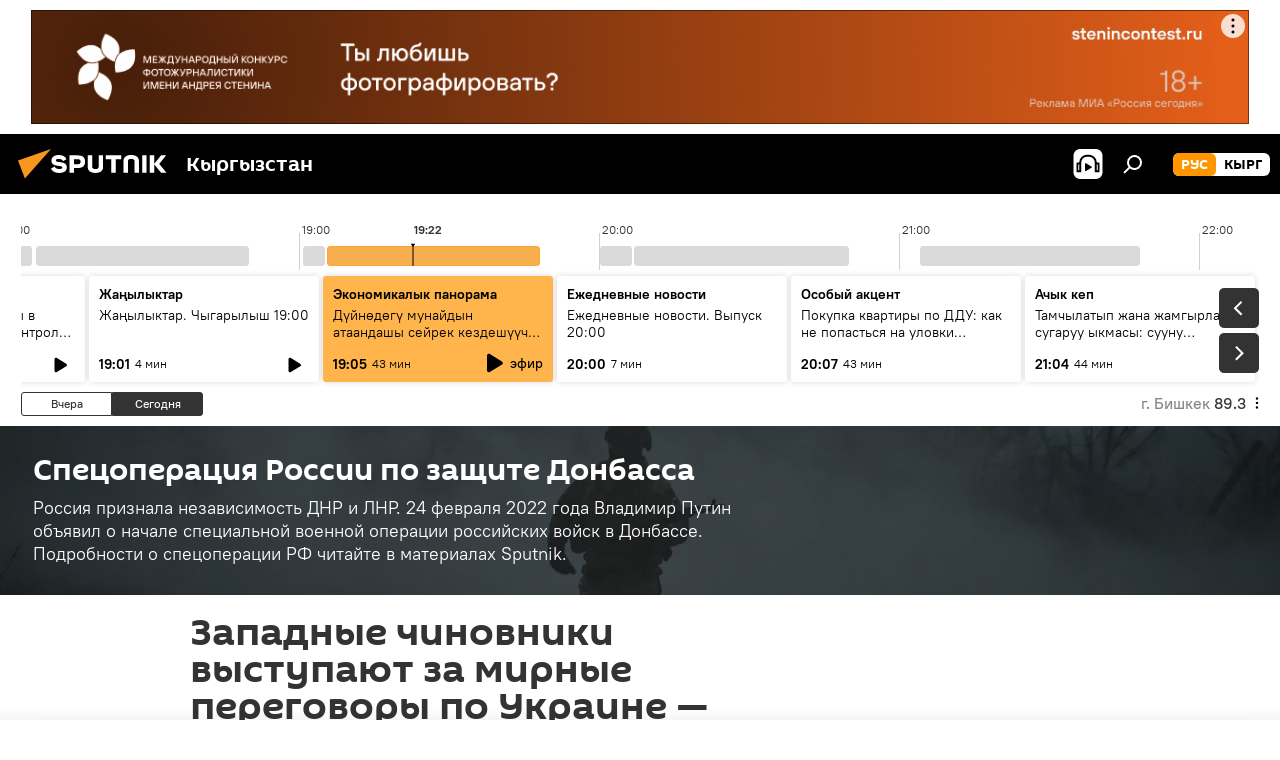

--- FILE ---
content_type: text/html; charset=utf-8
request_url: https://ru.sputnik.kg/20231214/ukraina-chinovniki-zapad-peregovory-1081227366.html
body_size: 28516
content:
<!DOCTYPE html><html lang="ru" data-lang="rus" data-charset="" dir="ltr"><head prefix="og: http://ogp.me/ns# fb: http://ogp.me/ns/fb# article: http://ogp.me/ns/article#"><title>Западные чиновники выступают за мирные переговоры по Украине — New York Times - 14.12.2023, Sputnik Кыргызстан</title><meta name="description" content="По мнению журналистов, визит президента Украины Владимира Зеленского в Вашингтон подчеркивает опасения украинского лидера, что поддержка со стороны Соединенных... 14.12.2023, Sputnik Кыргызстан"><meta name="keywords" content="украина, политика, переговоры, запад, чиновники, уверенность"><meta http-equiv="X-UA-Compatible" content="IE=edge,chrome=1"><meta http-equiv="Content-Type" content="text/html; charset=utf-8"><meta name="robots" content="index, follow, max-image-preview:large"><meta name="viewport" content="width=device-width, initial-scale=1.0, maximum-scale=1.0, user-scalable=yes"><meta name="HandheldFriendly" content="true"><meta name="MobileOptimzied" content="width"><meta name="referrer" content="always"><meta name="format-detection" content="telephone=no"><meta name="format-detection" content="address=no"><link rel="alternate" type="application/rss+xml" href="https://ru.sputnik.kg/export/rss2/archive/index.xml"><link rel="canonical" href="https://ru.sputnik.kg/20231214/ukraina-chinovniki-zapad-peregovory-1081227366.html"><link rel="preload" as="image" href="https://sputnik.kg/img/07e6/03/07/1062679467_0:96:2413:1453_1920x0_80_0_0_f6f9436c62432ae57375d9d80d153e65.jpg.webp" imagesrcset="https://sputnik.kg/img/07e6/03/07/1062679467_0:96:2413:1453_640x0_80_0_0_93913bf3518042768d90205eeb6ceb6f.jpg.webp 640w,https://sputnik.kg/img/07e6/03/07/1062679467_0:96:2413:1453_1280x0_80_0_0_9a376732d164c254904e323639f37a50.jpg.webp 1280w,https://sputnik.kg/img/07e6/03/07/1062679467_0:96:2413:1453_1920x0_80_0_0_f6f9436c62432ae57375d9d80d153e65.jpg.webp 1920w"><link rel="preconnect" href="https://sputnik.kg/images/"><link rel="dns-prefetch" href="https://sputnik.kg/images/"><link rel="alternate" hreflang="ru" href="https://ru.sputnik.kg/20231214/ukraina-chinovniki-zapad-peregovory-1081227366.html"><link rel="alternate" hreflang="x-default" href="https://ru.sputnik.kg/20231214/ukraina-chinovniki-zapad-peregovory-1081227366.html"><link rel="apple-touch-icon" sizes="57x57" href="/i/favicon/favicon-57x57.png"><link rel="apple-touch-icon" sizes="60x60" href="/i/favicon/favicon-60x60.png"><link rel="apple-touch-icon" sizes="72x72" href="/i/favicon/favicon-72x72.png"><link rel="apple-touch-icon" sizes="76x76" href="/i/favicon/favicon-76x76.png"><link rel="apple-touch-icon" sizes="114x114" href="/i/favicon/favicon-114x114.png"><link rel="apple-touch-icon" sizes="120x120" href="/i/favicon/favicon-120x120.png"><link rel="apple-touch-icon" sizes="144x144" href="/i/favicon/favicon-144x144.png"><link rel="apple-touch-icon" sizes="152x152" href="/i/favicon/favicon-152x152.png"><link rel="apple-touch-icon" sizes="180x180" href="/i/favicon/favicon-180x180.png"><link rel="icon" type="image/png" sizes="192x192" href="/i/favicon/favicon-192x192.png"><link rel="icon" type="image/png" sizes="32x32" href="/i/favicon/favicon-32x32.png"><link rel="icon" type="image/png" sizes="96x96" href="/i/favicon/favicon-96x96.png"><link rel="icon" type="image/png" sizes="16x16" href="/i/favicon/favicon-16x16.png"><link rel="manifest" href="/project_data/manifest.json?4"><meta name="msapplication-TileColor" content="#F4F4F4"><meta name="msapplication-TileImage" content="/i/favicon/favicon-144x144.png"><meta name="theme-color" content="#F4F4F4"><link rel="shortcut icon" href="/i/favicon/favicon.ico"><meta property="fb:app_id" content="565979577238890"><meta property="fb:pages" content="1525935777665217"><meta name="analytics:lang" content="rus"><meta name="analytics:title" content="Западные чиновники выступают за мирные переговоры по Украине — New York Times - 14.12.2023, Sputnik Кыргызстан"><meta name="analytics:keyw" content="spetsoperatsiya-rossii-v-donbasse, geo_Ukraina, politics, keyword_peregovory, geo_Zapad, keyword_chinovniki, keyword_uverennost"><meta name="analytics:rubric" content=""><meta name="analytics:tags" content="Спецоперация России по защите Донбасса, Украина, Политика, переговоры, Запад, чиновники, уверенность"><meta name="analytics:site_domain" content="ru.sputnik.kg"><meta name="analytics:article_id" content="1081227366"><meta name="analytics:url" content="https://ru.sputnik.kg/20231214/ukraina-chinovniki-zapad-peregovory-1081227366.html"><meta name="analytics:p_ts" content="1702525467"><meta name="analytics:author" content="Sputnik Кыргызстан"><meta name="analytics:isscroll" content="0"><meta property="og:url" content="https://ru.sputnik.kg/20231214/ukraina-chinovniki-zapad-peregovory-1081227366.html"><meta property="og:title" content="Западные чиновники выступают за мирные переговоры по Украине — New York Times"><meta property="og:description" content="По мнению журналистов, визит президента Украины Владимира Зеленского в Вашингтон подчеркивает опасения украинского лидера, что поддержка со стороны Соединенных Штатов иссякнет."><meta property="og:type" content="article"><meta property="og:site_name" content="Sputnik Кыргызстан"><meta property="og:locale" content="ru_KG"><meta property="og:image" content="https://sputnik.kg/img/07e6/03/07/1062679467_0:96:2413:1453_2072x0_60_0_0_bdb5bded18c6ac6c4effa13bca2472fc.jpg.webp"><meta property="og:image:width" content="2072"><meta name="relap-image" content="https://sputnik.kg/img/07e6/03/07/1062679467_0:96:2413:1453_2072x0_80_0_0_c3627716c61da022fb890ae6cc953ac5.jpg.webp"><meta name="twitter:card" content="summary_large_image"><meta name="twitter:image" content="https://sputnik.kg/img/07e6/03/07/1062679467_0:96:2413:1453_2072x0_60_0_0_bdb5bded18c6ac6c4effa13bca2472fc.jpg.webp"><meta property="article:published_time" content="20231214T0944+0600"><meta property="article:modified_time" content="20231214T0950+0600"><meta property="article:author" content="Sputnik Кыргызстан"><link rel="author" href="https://ru.sputnik.kg"><meta property="article:section" content="Новости"><meta property="article:tag" content="Украина"><meta property="article:tag" content="Политика"><meta property="article:tag" content="переговоры"><meta property="article:tag" content="Запад"><meta property="article:tag" content="чиновники"><meta property="article:tag" content="уверенность"><meta name="relap-entity-id" content="1081227366"><meta property="fb:pages" content="1525935777665217"><link rel="amphtml" href="https://ru.sputnik.kg/amp/20231214/ukraina-chinovniki-zapad-peregovory-1081227366.html"><link rel="preload" as="style" onload="this.onload=null;this.rel='stylesheet'" type="text/css" href="/css/libs/fonts.min.css?911eb65935"><link rel="stylesheet" type="text/css" href="/css/common.min.css?9149894256"><link rel="stylesheet" type="text/css" href="/css/radioschedule.min.css?975ce1b4d"><link rel="stylesheet" type="text/css" href="/css/article.min.css?913fe17605"><script src="/min/js/dist/head.js?9c9052ef3"></script><script data-iub-purposes="1">var _paq = _paq || []; (function() {var stackDomain = window.location.hostname.split('.').reverse();var domain = stackDomain[1] + '.' + stackDomain[0];_paq.push(['setCDNMask', new RegExp('cdn(\\w+).img.'+domain)]); _paq.push(['setSiteId', 'sputnik_kg']); _paq.push(['trackPageView']); _paq.push(['enableLinkTracking']); var d=document, g=d.createElement('script'), s=d.getElementsByTagName('script')[0]; g.type='text/javascript'; g.defer=true; g.async=true; g.src='//a.sputniknews.com/js/sputnik.js'; s.parentNode.insertBefore(g,s); } )();</script><script type="text/javascript" src="/min/js/libs/banners/adfx.loader.bind.js?98d724fe2"></script><script>
                (window.yaContextCb = window.yaContextCb || []).push(() => {
                    replaceOriginalAdFoxMethods();
                    window.Ya.adfoxCode.hbCallbacks = window.Ya.adfoxCode.hbCallbacks || [];
                })
            </script><!--В <head> сайта один раз добавьте код загрузчика-->
<script>window.yaContextCb = window.yaContextCb || []</script>
<script src="https://yandex.ru/ads/system/context.js" async></script><script>var endlessScrollFirst = 1081227366; var endlessScrollUrl = '/services/article/infinity/'; var endlessScrollAlgorithm = ''; var endlessScrollQueue = [1099362508, 1099364196, 1099363926, 1099363005, 1099361858, 1099361536, 1099361365, 1099361096, 1099360322, 1099361031, 1099360771, 1099359820, 1099359439, 1099357518, 1099357240];</script><script>var endlessScrollFirst = 1081227366; var endlessScrollUrl = '/services/article/infinity/'; var endlessScrollAlgorithm = ''; var endlessScrollQueue = [1099362508, 1099364196, 1099363926, 1099363005, 1099361858, 1099361536, 1099361365, 1099361096, 1099360322, 1099361031, 1099360771, 1099359820, 1099359439, 1099357518, 1099357240];</script></head><body id="body" data-ab="a" data-emoji="0" class="site_kg m-page-article "><div class="schema_org" itemscope="itemscope" itemtype="https://schema.org/WebSite"><meta itemprop="name" content="Sputnik Кыргызстан"><meta itemprop="alternateName" content="Sputnik Кыргызстан"><meta itemprop="description" content="Свежие события и последние новости Кыргызстана. Фото и видео с места событий, темы дня, происшествия, аналитика."><a itemprop="url" href="https://ru.sputnik.kg" title="Sputnik Кыргызстан"> </a><meta itemprop="image" content="https://ru.sputnik.kg/i/logo/logo.png"></div><ul class="schema_org" itemscope="itemscope" itemtype="http://schema.org/BreadcrumbList"><li itemprop="itemListElement" itemscope="itemscope" itemtype="http://schema.org/ListItem"><meta itemprop="name" content="Sputnik Кыргызстан"><meta itemprop="position" content="1"><meta itemprop="item" content="https://ru.sputnik.kg"><a itemprop="url" href="https://ru.sputnik.kg" title="Sputnik Кыргызстан"> </a></li><li itemprop="itemListElement" itemscope="itemscope" itemtype="http://schema.org/ListItem"><meta itemprop="name" content="Новости"><meta itemprop="position" content="2"><meta itemprop="item" content="https://ru.sputnik.kg/20231214/"><a itemprop="url" href="https://ru.sputnik.kg/20231214/" title="Новости"> </a></li><li itemprop="itemListElement" itemscope="itemscope" itemtype="http://schema.org/ListItem"><meta itemprop="name" content="Западные чиновники выступают за мирные переговоры по Украине — New York Times"><meta itemprop="position" content="3"><meta itemprop="item" content="https://ru.sputnik.kg/20231214/ukraina-chinovniki-zapad-peregovory-1081227366.html"><a itemprop="url" href="https://ru.sputnik.kg/20231214/ukraina-chinovniki-zapad-peregovory-1081227366.html" title="Западные чиновники выступают за мирные переговоры по Украине — New York Times"> </a></li></ul><div class="container"><div class="banner m-before-header m-article-desktop" data-position="article_desktop_header" data-infinity="1"><aside class="banner__content"><iframe class="relap-runtime-iframe" style="position:absolute;top:-9999px;left:-9999px;visibility:hidden;" srcdoc="<script src='https://relap.io/v7/relap.js' data-relap-token='HvaPHeJmpVila25r'></script>"></iframe>


<!--AdFox START-->
<!--riaru-->
<!--Площадка: kg.sputniknews.ru / * / *-->
<!--Тип баннера: 100%x-->
<!--Расположение: 20023_bn23-х120-desk-->
<div id="adfox_16394845454848099_1"></div>
<script>
    window.yaContextCb.push(()=>{
        Ya.adfoxCode.create({
            ownerId: 249922,
            containerId: 'adfox_16394845454848099_1',
            params: {
                pp: 'bvlc',
                ps: 'ckap',
                p2: 'fluh',
                puid1: '',
                puid2: '',
                puid3: '',
                puid4: 'spetsoperatsiya-rossii-v-donbasse:geo_Ukraina:politics:keyword_peregovory:geo_Zapad:keyword_chinovniki:keyword_uverennost',
                puid5: ''
            }
        })
    })
</script>
</aside></div><div class="banner m-before-header m-article-mobile" data-position="article_mobile_header" data-infinity="1"><aside class="banner__content"><!--AdFox START-->
<!--riaru-->
<!--Площадка: kg.sputniknews.ru / * / *-->
<!--Тип баннера: 100%x-->
<!--Расположение: 20028_bn28-х100-mob-->
<div id="adfox_163948514720689017_1"></div>
<script>
    window.yaContextCb.push(()=>{
        Ya.adfoxCode.create({
            ownerId: 249922,
            containerId: 'adfox_163948514720689017_1',
            params: {
                pp: 'bvle',
                ps: 'ckap',
                p2: 'fluh',
                puid1: '',
                puid2: '',
                puid3: '',
                puid4: 'spetsoperatsiya-rossii-v-donbasse:geo_Ukraina:politics:keyword_peregovory:geo_Zapad:keyword_chinovniki:keyword_uverennost',
                puid5: ''
            }
        })
    })
</script>
</aside></div></div><div class="page" id="page"><div id="alerts"><script type="text/template" id="alertAfterRegisterTemplate">
                    
                        <div class="auth-alert m-hidden" id="alertAfterRegister">
                            <div class="auth-alert__text">
                                <%- data.success_title %> <br />
                                <%- data.success_email_1 %>
                                <span class="m-email"></span>
                                <%- data.success_email_2 %>
                            </div>
                            <div class="auth-alert__btn">
                                <button class="form__btn m-min m-black confirmEmail">
                                    <%- data.send %>
                                </button>
                            </div>
                        </div>
                    
                </script><script type="text/template" id="alertAfterRegisterNotifyTemplate">
                    
                        <div class="auth-alert" id="alertAfterRegisterNotify">
                            <div class="auth-alert__text">
                                <%- data.golink_1 %>
                                <span class="m-email">
                                    <%- user.mail %>
                                </span>
                                <%- data.golink_2 %>
                            </div>
                            <% if (user.registerConfirmCount <= 2 ) {%>
                                <div class="auth-alert__btn">
                                    <button class="form__btn m-min m-black confirmEmail">
                                        <%- data.send %>
                                    </button>
                                </div>
                            <% } %>
                        </div>
                    
                </script></div><div class="anchor" id="anchor"><div class="header " id="header"><div class="m-relative"><div class="container m-header"><div class="header__wrap"><div class="header__name"><div class="header__logo"><a href="/" title="Sputnik Кыргызстан"><svg xmlns="http://www.w3.org/2000/svg" width="176" height="44" viewBox="0 0 176 44" fill="none"><path class="chunk_1" fill-rule="evenodd" clip-rule="evenodd" d="M45.8073 18.3817C45.8073 19.5397 47.1661 19.8409 49.3281 20.0417C54.1074 20.4946 56.8251 21.9539 56.8461 25.3743C56.8461 28.7457 54.2802 30.9568 48.9989 30.9568C44.773 30.9568 42.1067 29.1496 41 26.5814L44.4695 24.5688C45.3754 25.9277 46.5334 27.0343 49.4005 27.0343C51.3127 27.0343 52.319 26.4296 52.319 25.5751C52.319 24.5665 51.6139 24.2163 48.3942 23.866C43.7037 23.3617 41.3899 22.0029 41.3899 18.5824C41.3899 15.9675 43.3511 13 48.9359 13C52.9611 13 55.6274 14.8095 56.4305 17.1746L53.1105 19.1358C53.0877 19.1012 53.0646 19.0657 53.041 19.0295C52.4828 18.1733 51.6672 16.9224 48.6744 16.9224C46.914 16.9224 45.8073 17.4758 45.8073 18.3817ZM67.4834 13.3526H59.5918V30.707H64.0279V26.0794H67.4484C72.1179 26.0794 75.0948 24.319 75.0948 19.6401C75.0854 15.3138 72.6199 13.3526 67.4834 13.3526ZM67.4834 22.206H64.0186V17.226H67.4834C69.8975 17.226 70.654 18.0291 70.654 19.6891C70.6587 21.6527 69.6524 22.206 67.4834 22.206ZM88.6994 24.7206C88.6994 26.2289 87.4924 27.0857 85.3794 27.0857C83.3178 27.0857 82.1597 26.2289 82.1597 24.7206V13.3526H77.7236V25.0264C77.7236 28.6477 80.7425 30.9615 85.4704 30.9615C89.9999 30.9615 93.1168 28.8601 93.1168 25.0264V13.3526H88.6808L88.6994 24.7206ZM136.583 13.3526H132.159V30.7023H136.583V13.3526ZM156.097 13.3526L149.215 21.9235L156.45 30.707H151.066L144.276 22.4559V30.707H139.85V13.3526H144.276V21.8021L151.066 13.3526H156.097ZM95.6874 17.226H101.221V30.707H105.648V17.226H111.181V13.3526H95.6874V17.226ZM113.49 18.7342C113.49 15.2134 116.458 13 121.085 13C125.715 13 128.888 15.0616 128.902 18.7342V30.707H124.466V18.935C124.466 17.6789 123.259 16.8734 121.146 16.8734C119.094 16.8734 117.926 17.6789 117.926 18.935V30.707H113.49V18.7342Z" fill="white"></path><path class="chunk_2" d="M41 7L14.8979 36.5862L8 18.431L41 7Z" fill="#F8961D"></path></svg></a></div><div class="header__project"><span class="header__project-title">Кыргызстан</span></div></div><div class="header__controls" data-nosnippet=""><div class="share m-header" data-id="1081227366" data-url="https://ru.sputnik.kg/20231214/ukraina-chinovniki-zapad-peregovory-1081227366.html" data-title="Западные чиновники выступают за мирные переговоры по Украине — New York Times"></div><div class="header__menu"><span class="header__menu-item header__menu-item-radioButton" id="radioButton" data-stream="https://nfw.sputniknews.com/flv/audio.aspx?ID=34872596&amp;type=mp3&amp;sputnik_kg=1"><svg class="svg-icon"><use xmlns:xlink="http://www.w3.org/1999/xlink" xlink:href="/i/sprites/package/inline.svg?63#radio2"></use></svg></span><span class="header__menu-item" data-modal-open="search"><svg class="svg-icon"><use xmlns:xlink="http://www.w3.org/1999/xlink" xlink:href="/i/sprites/package/inline.svg?63#search"></use></svg></span></div><div class="switcher m-double"><div class="switcher__label"><span class="switcher__title">рус</span><span class="switcher__icon"><svg class="svg-icon"><use xmlns:xlink="http://www.w3.org/1999/xlink" xlink:href="/i/sprites/package/inline.svg?63#arrowDown"></use></svg></span></div><div class="switcher__dropdown"><div translate="no" class="notranslate"><div class="switcher__list"><a href="https://ru.sputnik.kg/" class="switcher__link m-selected"><span class="switcher__project">Sputnik Кыргызстан</span><span class="switcher__abbr" data-abbr="рус">рус</span><i class="switcher__accept"><svg class="svg-icon"><use xmlns:xlink="http://www.w3.org/1999/xlink" xlink:href="/i/sprites/package/inline.svg?63#ok"></use></svg></i></a><a href="https://sputnik.kg/" class="switcher__link"><span class="switcher__project">Sputnik Кыргызстан</span><span class="switcher__abbr" data-abbr="кырг">кырг</span></a></div></div></div></div></div></div></div></div></div></div><script>var GLOBAL = GLOBAL || {}; GLOBAL.translate = {}; GLOBAL.rtl = 0; GLOBAL.lang = "rus"; GLOBAL.design = "kg"; GLOBAL.charset = ""; GLOBAL.project = "sputnik_kg"; GLOBAL.htmlCache = 1; GLOBAL.translate.search = {}; GLOBAL.translate.search.notFound = "Ничего не найдено"; GLOBAL.translate.search.stringLenght = "Введите больше букв для поиска"; GLOBAL.www = "https://ru.sputnik.kg"; GLOBAL.seo = {}; GLOBAL.seo.title = ""; GLOBAL.seo.keywords = ""; GLOBAL.seo.description = ""; GLOBAL.sock = {}; GLOBAL.sock.server = "https://cm.sputnik.kg/chat"; GLOBAL.sock.lang = "rus"; GLOBAL.sock.project = "sputnik_kg"; GLOBAL.social = {}; GLOBAL.social.fbID = "565979577238890"; GLOBAL.share = [ { name: 'telegram', mobile: false },{ name: 'whatsapp', mobile: false },{ name: 'odnoklassniki', mobile: false },{ name: 'twitter', mobile: false },{ name: 'messenger', mobile: true } ]; GLOBAL.csrf_token = ''; GLOBAL.search = {}; GLOBAL.auth = {}; GLOBAL.auth.status = 'error'; GLOBAL.auth.provider = ''; GLOBAL.auth.twitter = '/id/twitter/request/'; GLOBAL.auth.facebook = '/id/facebook/request/'; GLOBAL.auth.vkontakte = '/id/vkontakte/request/'; GLOBAL.auth.google = '/id/google/request/'; GLOBAL.auth.ok = '/id/ok/request/'; GLOBAL.auth.apple = '/id/apple/request/'; GLOBAL.auth.moderator = ''; GLOBAL.user = {}; GLOBAL.user.id = ""; GLOBAL.user.emailActive = ""; GLOBAL.user.registerConfirmCount = 0; GLOBAL.article = GLOBAL.article || {}; GLOBAL.article.id = 1081227366; GLOBAL.article.chat_expired = !!1; GLOBAL.chat = GLOBAL.chat || {}; GLOBAL.chat.show = !!1; GLOBAL.locale = {"convertDate":{"yesterday":"\u0432\u0447\u0435\u0440\u0430","hours":{"nominative":"%{s} \u043c\u0438\u043d\u0443\u0442\u0443 \u043d\u0430\u0437\u0430\u0434","genitive":"%{s} \u043c\u0438\u043d\u0443\u0442\u044b \u043d\u0430\u0437\u0430\u0434"},"minutes":{"nominative":"%{s} \u0447\u0430\u0441 \u043d\u0430\u0437\u0430\u0434","genitive":"%{s} \u0447\u0430\u0441\u0430 \u043d\u0430\u0437\u0430\u0434"}},"js_templates":{"unread":"\u041d\u0435\u043f\u0440\u043e\u0447\u0438\u0442\u0430\u043d\u043d\u044b\u0435","you":"\u0412\u044b","author":"\u0430\u0432\u0442\u043e\u0440","report":"\u041f\u043e\u0436\u0430\u043b\u043e\u0432\u0430\u0442\u044c\u0441\u044f","reply":"\u041e\u0442\u0432\u0435\u0442\u0438\u0442\u044c","block":"\u0417\u0430\u0431\u043b\u043e\u043a\u0438\u0440\u043e\u0432\u0430\u0442\u044c","remove":"\u0423\u0434\u0430\u043b\u0438\u0442\u044c","closeall":"\u0417\u0430\u043a\u0440\u044b\u0442\u044c \u0432\u0441\u0435","notifications":"Notificaciones","disable_twelve":"\u041e\u0442\u043a\u043b\u044e\u0447\u0438\u0442\u044c \u043d\u0430 12 \u0447\u0430\u0441\u043e\u0432","new_message":"\u041d\u043e\u0432\u043e\u0435 \u0441\u043e\u043e\u0431\u0449\u0435\u043d\u0438\u0435 \u043e\u0442sputniknews.ru","acc_block":"\u0412\u0430\u0448 \u0430\u043a\u043a\u0430\u0443\u043d\u0442 \u0437\u0430\u0431\u043b\u043e\u043a\u0438\u0440\u043e\u0432\u0430\u043d \u0430\u0434\u043c\u0438\u043d\u0438\u0441\u0442\u0440\u0430\u0442\u043e\u0440\u043e\u043c \u0441\u0430\u0439\u0442\u0430","acc_unblock":"\u0412\u0430\u0448 \u0430\u043a\u043a\u0430\u0443\u043d\u0442 \u0440\u0430\u0437\u0431\u043b\u043e\u043a\u0438\u0440\u043e\u0432\u0430\u043d \u0430\u0434\u043c\u0438\u043d\u0438\u0441\u0442\u0440\u0430\u0442\u043e\u0440\u043e\u043c \u0441\u0430\u0439\u0442\u0430","you_subscribe_1":"\u0412\u044b \u043f\u043e\u0434\u043f\u0438\u0441\u0430\u043d\u044b \u043d\u0430 \u0442\u0435\u043c\u0443 ","you_subscribe_2":"\u0423\u043f\u0440\u0430\u0432\u043b\u044f\u0442\u044c \u0441\u0432\u043e\u0438\u043c\u0438 \u043f\u043e\u0434\u043f\u0438\u0441\u043a\u0430\u043c\u0438 \u0432\u044b \u043c\u043e\u0436\u0435\u0442\u0435 \u0432 \u043b\u0438\u0447\u043d\u043e\u043c \u043a\u0430\u0431\u0438\u043d\u0435\u0442\u0435","you_received_warning_1":"\u0412\u044b \u043f\u043e\u043b\u0443\u0447\u0438\u043b\u0438 ","you_received_warning_2":" \u043f\u0440\u0435\u0434\u0443\u043f\u0440\u0435\u0436\u0434\u0435\u043d\u0438\u0435. \u0423\u0432\u0430\u0436\u0430\u0439\u0442\u0435 \u0434\u0440\u0443\u0433\u0438\u0445 \u0443\u0447\u0430\u0441\u0442\u043d\u0438\u043a\u043e\u0432 \u0438 \u043d\u0435 \u043d\u0430\u0440\u0443\u0448\u0430\u0439\u0442\u0435 \u043f\u0440\u0430\u0432\u0438\u043b\u0430 \u043a\u043e\u043c\u043c\u0435\u043d\u0442\u0438\u0440\u043e\u0432\u0430\u043d\u0438\u044f. \u041f\u043e\u0441\u043b\u0435 \u0442\u0440\u0435\u0442\u044c\u0435\u0433\u043e \u043d\u0430\u0440\u0443\u0448\u0435\u043d\u0438\u044f \u0432\u044b \u0431\u0443\u0434\u0435\u0442\u0435 \u0437\u0430\u0431\u043b\u043e\u043a\u0438\u0440\u043e\u0432\u0430\u043d\u044b \u043d\u0430 12 \u0447\u0430\u0441\u043e\u0432.","block_time":"\u0421\u0440\u043e\u043a \u0431\u043b\u043e\u043a\u0438\u0440\u043e\u0432\u043a\u0438: ","hours":" \u0447\u0430\u0441\u043e\u0432","forever":"\u043d\u0430\u0432\u0441\u0435\u0433\u0434\u0430","feedback":"\u0421\u0432\u044f\u0437\u0430\u0442\u044c\u0441\u044f","my_subscriptions":"\u041c\u043e\u0438 \u043f\u043e\u0434\u043f\u0438\u0441\u043a\u0438","rules":"\u041f\u0440\u0430\u0432\u0438\u043b\u0430 \u043a\u043e\u043c\u043c\u0435\u043d\u0442\u0438\u0440\u043e\u0432\u0430\u043d\u0438\u044f \u043c\u0430\u0442\u0435\u0440\u0438\u0430\u043b\u043e\u0432","chat":"\u0427\u0430\u0442: ","chat_new_messages":"\u041d\u043e\u0432\u044b\u0435 \u0441\u043e\u043e\u0431\u0449\u0435\u043d\u0438\u044f \u0432 \u0447\u0430\u0442\u0435","chat_moder_remove_1":"\u0412\u0430\u0448\u0435 \u0441\u043e\u043e\u0431\u0449\u0435\u043d\u0438\u0435 ","chat_moder_remove_2":" \u0431\u044b\u043b\u043e \u0443\u0434\u0430\u043b\u0435\u043d\u043e \u0430\u0434\u043c\u0438\u043d\u0438\u0441\u0442\u0440\u0430\u0442\u043e\u0440\u043e\u043c","chat_close_time_1":"\u0412 \u0447\u0430\u0442\u0435 \u043d\u0438\u043a\u0442\u043e \u043d\u0435 \u043f\u0438\u0441\u0430\u043b \u0431\u043e\u043b\u044c\u0448\u0435 12 \u0447\u0430\u0441\u043e\u0432, \u043e\u043d \u0437\u0430\u043a\u0440\u043e\u0435\u0442\u0441\u044f \u0447\u0435\u0440\u0435\u0437 ","chat_close_time_2":" \u0447\u0430\u0441\u043e\u0432","chat_new_emoji_1":"\u041d\u043e\u0432\u044b\u0435 \u0440\u0435\u0430\u043a\u0446\u0438\u0438 ","chat_new_emoji_2":" \u0432\u0430\u0448\u0435\u043c\u0443 \u0441\u043e\u043e\u0431\u0449\u0435\u043d\u0438\u044e ","chat_message_reply_1":"\u041d\u0430 \u0432\u0430\u0448 \u043a\u043e\u043c\u043c\u0435\u043d\u0442\u0430\u0440\u0438\u0439 ","chat_message_reply_2":" \u043e\u0442\u0432\u0435\u0442\u0438\u043b \u043f\u043e\u043b\u044c\u0437\u043e\u0432\u0430\u0442\u0435\u043b\u044c ","chat_verify_message":"\n \u0421\u043f\u0430\u0441\u0438\u0431\u043e! \u0412\u0430\u0448\u0435 \u0441\u043e\u043e\u0431\u0449\u0435\u043d\u0438\u0435 \u0431\u0443\u0434\u0435\u0442 \u043e\u043f\u0443\u0431\u043b\u0438\u043a\u043e\u0432\u0430\u043d\u043e \u043f\u043e\u0441\u043b\u0435 \u043f\u0440\u043e\u0432\u0435\u0440\u043a\u0438 \u043c\u043e\u0434\u0435\u0440\u0430\u0442\u043e\u0440\u0430\u043c\u0438 \u0441\u0430\u0439\u0442\u0430.\n ","emoji_1":"\u041d\u0440\u0430\u0432\u0438\u0442\u0441\u044f","emoji_2":"\u0425\u0430-\u0425\u0430","emoji_3":"\u0423\u0434\u0438\u0432\u0438\u0442\u0435\u043b\u044c\u043d\u043e","emoji_4":"\u0413\u0440\u0443\u0441\u0442\u043d\u043e","emoji_5":"\u0412\u043e\u0437\u043c\u0443\u0442\u0438\u0442\u0435\u043b\u044c\u043d\u043e","emoji_6":"\u041d\u0435 \u043d\u0440\u0430\u0432\u0438\u0442\u0441\u044f","site_subscribe_podcast":{"success":"\u0421\u043f\u0430\u0441\u0438\u0431\u043e, \u0432\u044b \u043f\u043e\u0434\u043f\u0438\u0441\u0430\u043d\u044b \u043d\u0430 \u0440\u0430\u0441\u0441\u044b\u043b\u043a\u0443! \u041d\u0430\u0441\u0442\u0440\u043e\u0438\u0442\u044c \u0438\u043b\u0438 \u043e\u0442\u043c\u0435\u043d\u0438\u0442\u044c \u043f\u043e\u0434\u043f\u0438\u0441\u043a\u0443 \u043c\u043e\u0436\u043d\u043e \u0432 \u043b\u0438\u0447\u043d\u043e\u043c \u043a\u0430\u0431\u0438\u043d\u0435\u0442\u0435","subscribed":"\u0412\u044b \u0443\u0436\u0435 \u043f\u043e\u0434\u043f\u0438\u0441\u0430\u043d\u044b \u043d\u0430 \u044d\u0442\u0443 \u0440\u0430\u0441\u0441\u044b\u043b\u043a\u0443","error":"\u041f\u0440\u043e\u0438\u0437\u043e\u0448\u043b\u0430 \u043d\u0435\u043f\u0440\u0435\u0434\u0432\u0438\u0434\u0435\u043d\u043d\u0430\u044f \u043e\u0448\u0438\u0431\u043a\u0430. \u041f\u043e\u0436\u0430\u043b\u0443\u0439\u0441\u0442\u0430, \u043f\u043e\u0432\u0442\u043e\u0440\u0438\u0442\u0435 \u043f\u043e\u043f\u044b\u0442\u043a\u0443 \u043f\u043e\u0437\u0436\u0435"},"radioschedule":{"live":"\u044d\u0444\u0438\u0440","minute":" \u043c\u0438\u043d"}},"smartcaptcha":{"site_key":"ysc1_Zf0zfLRI3tRHYHJpbX6EjjBcG1AhG9LV0dmZQfJu8ba04c1b"}}; GLOBAL = {...GLOBAL, ...{"subscribe":{"email":"\u0412\u0432\u0435\u0434\u0438\u0442\u0435 e-mail","button":"\u041f\u043e\u0434\u043f\u0438\u0441\u0430\u0442\u044c\u0441\u044f","send":"\u0421\u043f\u0430\u0441\u0438\u0431\u043e, \u0432\u0430\u043c \u043e\u0442\u043f\u0440\u0430\u0432\u043b\u0435\u043d\u043e \u043f\u0438\u0441\u044c\u043c\u043e \u0441\u043e \u0441\u0441\u044b\u043b\u043a\u043e\u0439 \u0434\u043b\u044f \u043f\u043e\u0434\u0442\u0432\u0435\u0440\u0436\u0434\u0435\u043d\u0438\u044f \u043f\u043e\u0434\u043f\u0438\u0441\u043a\u0438","subscribe":"\u0421\u043f\u0430\u0441\u0438\u0431\u043e, \u0432\u044b \u043f\u043e\u0434\u043f\u0438\u0441\u0430\u043d\u044b \u043d\u0430 \u0440\u0430\u0441\u0441\u044b\u043b\u043a\u0443! \u041d\u0430\u0441\u0442\u0440\u043e\u0438\u0442\u044c \u0438\u043b\u0438 \u043e\u0442\u043c\u0435\u043d\u0438\u0442\u044c \u043f\u043e\u0434\u043f\u0438\u0441\u043a\u0443 \u043c\u043e\u0436\u043d\u043e \u0432 \u043b\u0438\u0447\u043d\u043e\u043c \u043a\u0430\u0431\u0438\u043d\u0435\u0442\u0435","confirm":"\u0412\u044b \u0443\u0436\u0435 \u043f\u043e\u0434\u043f\u0438\u0441\u0430\u043d\u044b \u043d\u0430 \u044d\u0442\u0443 \u0440\u0430\u0441\u0441\u044b\u043b\u043a\u0443","registration":{"@attributes":{"button":"\u0417\u0430\u0440\u0435\u0433\u0438\u0441\u0442\u0440\u0438\u0440\u043e\u0432\u0430\u0442\u044c\u0441\u044f"}},"social":{"@attributes":{"count":"11"},"comment":[{},{},{},{},{},{},{},{},{},{},{}]}}}}; GLOBAL.js = {}; GLOBAL.js.videoplayer = "/min/js/dist/videoplayer.js?9651130d6"; GLOBAL.userpic = "/userpic/"; GLOBAL.gmt = ""; GLOBAL.tz = "+0600"; GLOBAL.projectList = [ { title: 'Международный', country: [ { title: 'Английский', url: 'https://sputnikglobe.com', flag: 'flags-INT', lang: 'International', lang2: 'English' }, ] }, { title: 'Ближний Восток', country: [ { title: 'Арабский', url: 'https://sarabic.ae/', flag: 'flags-INT', lang: 'Sputnik عربي', lang2: 'Arabic' }, { title: 'Турецкий', url: 'https://anlatilaninotesi.com.tr/', flag: 'flags-TUR', lang: 'Türkiye', lang2: 'Türkçe' }, { title: 'Фарси', url: 'https://spnfa.ir/', flag: 'flags-INT', lang: 'Sputnik ایران', lang2: 'Persian' }, { title: 'Дари', url: 'https://sputnik.af/', flag: 'flags-INT', lang: 'Sputnik افغانستان', lang2: 'Dari' }, ] }, { title: 'Латинская Америка', country: [ { title: 'Испанский', url: 'https://noticiaslatam.lat/', flag: 'flags-INT', lang: 'Mundo', lang2: 'Español' }, { title: 'Португальский', url: 'https://noticiabrasil.net.br/', flag: 'flags-BRA', lang: 'Brasil', lang2: 'Português' }, ] }, { title: 'Южная Азия', country: [ { title: 'Хинди', url: 'https://hindi.sputniknews.in', flag: 'flags-IND', lang: 'भारत', lang2: 'हिंदी' }, { title: 'Английский', url: 'https://sputniknews.in', flag: 'flags-IND', lang: 'India', lang2: 'English' }, ] }, { title: 'Восточная и Юго-Восточная Азия', country: [ { title: 'Вьетнамский', url: 'https://kevesko.vn/', flag: 'flags-VNM', lang: 'Việt Nam', lang2: 'Tiếng Việt' }, { title: 'Японский', url: 'https://sputniknews.jp/', flag: 'flags-JPN', lang: '日本', lang2: '日本語' }, { title: 'Китайский', url: 'https://sputniknews.cn/', flag: 'flags-CHN', lang: '中国', lang2: '中文' }, ] }, { title: 'Центральная Азия', country: [ { title: 'Казахский', url: 'https://sputnik.kz/', flag: 'flags-KAZ', lang: 'Қазақстан', lang2: 'Қазақ тілі' }, { title: 'Киргизский', url: 'https://sputnik.kg/', flag: 'flags-KGZ', lang: 'Кыргызстан', lang2: 'Кыргызча' }, { title: 'Узбекский', url: 'https://oz.sputniknews.uz/', flag: 'flags-UZB', lang: 'Oʻzbekiston', lang2: 'Ўзбекча' }, { title: 'Таджикский', url: 'https://sputnik.tj/', flag: 'flags-TJK', lang: 'Тоҷикистон', lang2: 'Тоҷикӣ' }, ] }, { title: 'Африка', country: [ { title: 'Французский', url: 'https://fr.sputniknews.africa/', flag: 'flags-INT', lang: 'Afrique', lang2: 'Français' }, { title: 'Английский', url: 'https://en.sputniknews.africa', flag: 'flags-INT', lang: 'Africa', lang2: 'English' }, ] }, { title: 'Закавказье', country: [ { title: 'Армянский', url: 'https://arm.sputniknews.ru/', flag: 'flags-ARM', lang: 'Արմենիա', lang2: 'Հայերեն' }, { title: 'Абхазский', url: 'https://sputnik-abkhazia.info/', flag: 'flags-ABH', lang: 'Аҧсны', lang2: 'Аҧсышәала' }, { title: 'Осетинский', url: 'https://sputnik-ossetia.com/', flag: 'flags-OST', lang: 'Хуссар Ирыстон', lang2: 'Иронау' }, { title: 'Грузинский', url: 'https://sputnik-georgia.com/', flag: 'flags-GEO', lang: 'საქართველო', lang2: 'ქართული' }, { title: 'Азербайджанский', url: 'https://sputnik.az/', flag: 'flags-AZE', lang: 'Azərbaycan', lang2: 'Аzərbaycanca' }, ] }, { title: 'Европа', country: [ { title: 'Сербский', url: 'https://sputnikportal.rs/', flag: 'flags-SRB', lang: 'Србиjа', lang2: 'Српски' }, { title: 'Русский', url: 'https://lv.sputniknews.ru/', flag: 'flags-LVA', lang: 'Latvija', lang2: 'Русский' }, { title: 'Русский', url: 'https://lt.sputniknews.ru/', flag: 'flags-LTU', lang: 'Lietuva', lang2: 'Русский' }, { title: 'Молдавский', url: 'https://md.sputniknews.com/', flag: 'flags-MDA', lang: 'Moldova', lang2: 'Moldovenească' }, { title: 'Белорусский', url: 'https://bel.sputnik.by/', flag: 'flags-BLR', lang: 'Беларусь', lang2: 'Беларускi' } ] }, ];</script><div class="wrapper" id="endless" data-infinity-max-count="2"><div class="radioschedule"><div class="radioschedule__inner"><div class="radioschedule__time"><div class="radioschedule__time-scroll"><div class="radioschedule__time-list"><div class="radioschedule__time-day"><div class="radioschedule__time-line-item" style="left: 0px;">00:00</div><div class="radioschedule__time-line-item" style="left: 300px;">01:00</div><div class="radioschedule__time-line-item" style="left: 600px;">02:00</div><div class="radioschedule__time-line-item" style="left: 900px;">03:00</div><div class="radioschedule__time-line-item" style="left: 1200px;">04:00</div><div class="radioschedule__time-line-item" style="left: 1500px;">05:00</div><div class="radioschedule__time-line-item" style="left: 1800px;">06:00</div><div class="radioschedule__time-line-item" style="left: 2100px;">07:00</div><div class="radioschedule__time-line-item" style="left: 2400px;">08:00</div><div class="radioschedule__time-line-item" style="left: 2700px;">09:00</div><div class="radioschedule__time-line-item" style="left: 3000px;">10:00</div><div class="radioschedule__time-line-item" style="left: 3300px;">11:00</div><div class="radioschedule__time-line-item" style="left: 3600px;">12:00</div><div class="radioschedule__time-line-item" style="left: 3900px;">13:00</div><div class="radioschedule__time-line-item" style="left: 4200px;">14:00</div><div class="radioschedule__time-line-item" style="left: 4500px;">15:00</div><div class="radioschedule__time-line-item" style="left: 4800px;">16:00</div><div class="radioschedule__time-line-item" style="left: 5100px;">17:00</div><div class="radioschedule__time-line-item" style="left: 5400px;">18:00</div><div class="radioschedule__time-line-item" style="left: 5700px;">19:00</div><div class="radioschedule__time-line-item" style="left: 6000px;">20:00</div><div class="radioschedule__time-line-item" style="left: 6300px;">21:00</div><div class="radioschedule__time-line-item" style="left: 6600px;">22:00</div><div class="radioschedule__time-line-item" style="left: 6900px;">23:00</div><div class="radioschedule__time-list-item" data-pos="9" data-start="1769310000" data-end="1769313600" style="left: 2699.99933333333px; width: 18.4216666666667px"></div><div class="radioschedule__time-list-item" data-pos="10" data-start="1769313600" data-end="1769317260" style="left: 2999.99566666667px; width: 18.4596666666667px"></div><div class="radioschedule__time-list-item" data-pos="11" data-start="1769317260" data-end="1769320860" style="left: 3303.05641666667px; width: 16.2165px"></div><div class="radioschedule__time-list-item" data-pos="12" data-start="1769320860" data-end="1769324460" style="left: 3603.39091666667px; width: 15.7446666666667px"></div><div class="radioschedule__time-list-item" data-pos="13" data-start="1769324460" data-end="1769328060" style="left: 3903.51433333333px; width: 13.8055px"></div><div class="radioschedule__time-list-item" data-pos="14" data-start="1769328060" data-end="1769328240" style="left: 4203.44408333333px; width: 15.7444166666667px"></div><div class="radioschedule__time-list-item" data-pos="14" data-start="1769328240" data-end="1769331660" style="left: 4221.94825px; width: 253.4435px"></div><div class="radioschedule__time-list-item" data-pos="15" data-start="1769331660" data-end="1769331840" style="left: 4503.40241666667px; width: 15.4780833333333px"></div><div class="radioschedule__time-list-item" data-pos="15" data-start="1769331840" data-end="1769335260" style="left: 4521.73558333333px; width: 215.6095px"></div><div class="radioschedule__time-list-item" data-pos="16" data-start="1769335260" data-end="1769338860" style="left: 4803.3495px; width: 15.8635833333333px"></div><div class="radioschedule__time-list-item" data-pos="17" data-start="1769338860" data-end="1769339100" style="left: 5103.162px; width: 19.81075px"></div><div class="radioschedule__time-list-item" data-pos="17" data-start="1769339100" data-end="1769342400" style="left: 5125.75841666667px; width: 193.294416666667px"></div><div class="radioschedule__time-list-item" data-pos="18" data-start="1769342400" data-end="1769342760" style="left: 5399.99833333333px; width: 27.0685px"></div><div class="radioschedule__time-list-item" data-pos="18" data-start="1769342760" data-end="1769345484" style="left: 5432.41741666667px; width: 225.964833333333px"></div></div><div class="radioschedule__time-day"><div class="radioschedule__time-line-item" style="left: 0px;">00:00</div><div class="radioschedule__time-line-item" style="left: 300px;">01:00</div><div class="radioschedule__time-line-item" style="left: 600px;">02:00</div><div class="radioschedule__time-line-item" style="left: 900px;">03:00</div><div class="radioschedule__time-line-item" style="left: 1200px;">04:00</div><div class="radioschedule__time-line-item" style="left: 1500px;">05:00</div><div class="radioschedule__time-line-item" style="left: 1800px;">06:00</div><div class="radioschedule__time-line-item" style="left: 2100px;">07:00</div><div class="radioschedule__time-line-item" style="left: 2400px;">08:00</div><div class="radioschedule__time-line-item" style="left: 2700px;">09:00</div><div class="radioschedule__time-line-item" style="left: 3000px;">10:00</div><div class="radioschedule__time-line-item" style="left: 3300px;">11:00</div><div class="radioschedule__time-line-item" style="left: 3600px;">12:00</div><div class="radioschedule__time-line-item" style="left: 3900px;">13:00</div><div class="radioschedule__time-line-item" style="left: 4200px;">14:00</div><div class="radioschedule__time-line-item" style="left: 4500px;">15:00</div><div class="radioschedule__time-line-item" style="left: 4800px;">16:00</div><div class="radioschedule__time-line-item" style="left: 5100px;">17:00</div><div class="radioschedule__time-line-item" style="left: 5400px;">18:00</div><div class="radioschedule__time-line-item" style="left: 5700px;">19:00</div><div class="radioschedule__time-line-item" style="left: 6000px;">20:00</div><div class="radioschedule__time-line-item" style="left: 6300px;">21:00</div><div class="radioschedule__time-line-item" style="left: 6600px;">22:00</div><div class="radioschedule__time-line-item" style="left: 6900px;">23:00</div><div class="radioschedule__time-list-item" data-pos="8" data-start="1769392800" data-end="1769393100" style="left: 2399.99408333333px; width: 19.3536666666667px"></div><div class="radioschedule__time-list-item" data-pos="8" data-start="1769393100" data-end="1769396400" style="left: 2422.73883333333px; width: 215.124px"></div><div class="radioschedule__time-list-item" data-pos="9" data-start="1769396400" data-end="1769396700" style="left: 2699.99208333333px; width: 18.9205px"></div><div class="radioschedule__time-list-item" data-pos="9" data-start="1769396700" data-end="1769400060" style="left: 2723.85108333333px; width: 231.20025px"></div><div class="radioschedule__time-list-item" data-pos="10" data-start="1769400060" data-end="1769400240" style="left: 3003.00608333333px; width: 15.3365px"></div><div class="radioschedule__time-list-item" data-pos="10" data-start="1769400240" data-end="1769403660" style="left: 3020.77933333333px; width: 219.349333333333px"></div><div class="radioschedule__time-list-item" data-pos="11" data-start="1769403660" data-end="1769403900" style="left: 3303.6565px; width: 15.9296666666667px"></div><div class="radioschedule__time-list-item" data-pos="11" data-start="1769403900" data-end="1769407260" style="left: 3323.24208333333px; width: 205.8745px"></div><div class="radioschedule__time-list-item" data-pos="12" data-start="1769407260" data-end="1769407500" style="left: 3603.265px; width: 14.6588333333333px"></div><div class="radioschedule__time-list-item" data-pos="12" data-start="1769407500" data-end="1769410860" style="left: 3624.48708333333px; width: 197.062583333333px"></div><div class="radioschedule__time-list-item" data-pos="13" data-start="1769410860" data-end="1769411100" style="left: 3903.29666666667px; width: 16.3601666666667px"></div><div class="radioschedule__time-list-item" data-pos="13" data-start="1769411100" data-end="1769414460" style="left: 3923.98433333333px; width: 225.777666666667px"></div><div class="radioschedule__time-list-item" data-pos="14" data-start="1769414460" data-end="1769414700" style="left: 4203.47683333333px; width: 19.9243333333333px"></div><div class="radioschedule__time-list-item" data-pos="14" data-start="1769414700" data-end="1769418060" style="left: 4227.02208333333px; width: 215.069583333333px"></div><div class="radioschedule__time-list-item" data-pos="15" data-start="1769418060" data-end="1769418300" style="left: 4503.60216666667px; width: 16.0025833333333px"></div><div class="radioschedule__time-list-item" data-pos="15" data-start="1769418300" data-end="1769421660" style="left: 4522.61641666667px; width: 219.64975px"></div><div class="radioschedule__time-list-item" data-pos="16" data-start="1769421660" data-end="1769421900" style="left: 4803.65591666667px; width: 18.3983333333333px"></div><div class="radioschedule__time-list-item" data-pos="16" data-start="1769421900" data-end="1769425260" style="left: 4824.901px; width: 206.582px"></div><div class="radioschedule__time-list-item" data-pos="17" data-start="1769425260" data-end="1769425440" style="left: 5103.896px; width: 15.8785px"></div><div class="radioschedule__time-list-item" data-pos="17" data-start="1769425440" data-end="1769428860" style="left: 5122.18458333333px; width: 223.801083333333px"></div><div class="radioschedule__time-list-item" data-pos="18" data-start="1769428860" data-end="1769429220" style="left: 5403.49408333333px; width: 28.396px"></div><div class="radioschedule__time-list-item" data-pos="18" data-start="1769429220" data-end="1769432460" style="left: 5436.12916666667px; width: 213.023333333333px"></div><div class="radioschedule__time-list-item" data-pos="19" data-start="1769432460" data-end="1769432700" style="left: 5703.48175px; width: 21.4298333333333px"></div><div class="radioschedule__time-list-item" data-pos="19" data-start="1769432700" data-end="1769436000" style="left: 5727.35741666667px; width: 212.276666666667px"></div><div class="radioschedule__time-list-item" data-pos="20" data-start="1769436000" data-end="1769436420" style="left: 6000px; width: 31.997px"></div><div class="radioschedule__time-list-item" data-pos="20" data-start="1769436420" data-end="1769439840" style="left: 6034.14216666667px; width: 215.069583333333px"></div><div class="radioschedule__time-list-item" data-pos="21" data-start="1769439840" data-end="1769442488" style="left: 6320.44316666667px; width: 219.64975px"></div></div></div></div></div><div class="radioschedule__list"><div class="radioschedule__list-scroll"><div class="radioschedule__list-inner"><div class="radioschedule__item" data-day="1" data-start="1769310000"><div class="radioschedule__item-category">Жаңылыктар</div><div class="radioschedule__item-title"><a href="https://sputnik.kg/20260125/1099336521.html">Жаңылыктар. Чыгарылыш 09:00</a></div><div class="radioschedule__item-time"><span>09:00</span><div class="radioschedule__item-duration">4 мин</div></div><div class="radioschedule__item-player"><div class="radioschedule__player" data-media="https://nfw.ria.ru/flv/file.aspx?type=mp3hi&amp;ID=10345444"><span><svg class="svg-icon"><use xmlns:xlink="http://www.w3.org/1999/xlink" xlink:href="/i/sprites/package/inline.svg?63#play_filled"></use></svg></span><span><svg class="svg-icon"><use xmlns:xlink="http://www.w3.org/1999/xlink" xlink:href="/i/sprites/package/inline.svg?63#pause_small"></use></svg></span></div></div></div><div class="radioschedule__item" data-day="1" data-start="1769313600"><div class="radioschedule__item-category">Ежедневные новости</div><div class="radioschedule__item-title"><a href="/20260125/1099336817.html">Ежедневные новости. Выпуск 10:00</a></div><div class="radioschedule__item-time"><span>10:00</span><div class="radioschedule__item-duration">4 мин</div></div><div class="radioschedule__item-player"><div class="radioschedule__player" data-media="https://nfw.ria.ru/flv/file.aspx?type=mp3hi&amp;ID=3400855"><span><svg class="svg-icon"><use xmlns:xlink="http://www.w3.org/1999/xlink" xlink:href="/i/sprites/package/inline.svg?63#play_filled"></use></svg></span><span><svg class="svg-icon"><use xmlns:xlink="http://www.w3.org/1999/xlink" xlink:href="/i/sprites/package/inline.svg?63#pause_small"></use></svg></span></div></div></div><div class="radioschedule__item" data-day="1" data-start="1769317260"><div class="radioschedule__item-category">Жаңылыктар</div><div class="radioschedule__item-title"><a href="https://sputnik.kg/20260125/1099337975.html">Жаңылыктар. Чыгарылыш 11:00</a></div><div class="radioschedule__item-time"><span>11:01</span><div class="radioschedule__item-duration">3 мин</div></div><div class="radioschedule__item-player"><div class="radioschedule__player" data-media="https://nfw.ria.ru/flv/file.aspx?type=mp3hi&amp;ID=30384538"><span><svg class="svg-icon"><use xmlns:xlink="http://www.w3.org/1999/xlink" xlink:href="/i/sprites/package/inline.svg?63#play_filled"></use></svg></span><span><svg class="svg-icon"><use xmlns:xlink="http://www.w3.org/1999/xlink" xlink:href="/i/sprites/package/inline.svg?63#pause_small"></use></svg></span></div></div></div><div class="radioschedule__item" data-day="1" data-start="1769320860"><div class="radioschedule__item-category">Ежедневные новости</div><div class="radioschedule__item-title"><a href="/20260125/1099338667.html">Ежедневные новости. Выпуск 12:00</a></div><div class="radioschedule__item-time"><span>12:01</span><div class="radioschedule__item-duration">3 мин</div></div><div class="radioschedule__item-player"><div class="radioschedule__player" data-media="https://nfw.ria.ru/flv/file.aspx?type=mp3hi&amp;ID=70875180"><span><svg class="svg-icon"><use xmlns:xlink="http://www.w3.org/1999/xlink" xlink:href="/i/sprites/package/inline.svg?63#play_filled"></use></svg></span><span><svg class="svg-icon"><use xmlns:xlink="http://www.w3.org/1999/xlink" xlink:href="/i/sprites/package/inline.svg?63#pause_small"></use></svg></span></div></div></div><div class="radioschedule__item" data-day="1" data-start="1769324460"><div class="radioschedule__item-category">Жаңылыктар</div><div class="radioschedule__item-title"><a href="https://sputnik.kg/20260125/1099339387.html">Жаңылыктар. Чыгарылыш 13:00</a></div><div class="radioschedule__item-time"><span>13:01</span><div class="radioschedule__item-duration">3 мин</div></div><div class="radioschedule__item-player"><div class="radioschedule__player" data-media="https://nfw.ria.ru/flv/file.aspx?type=mp3hi&amp;ID=77555470"><span><svg class="svg-icon"><use xmlns:xlink="http://www.w3.org/1999/xlink" xlink:href="/i/sprites/package/inline.svg?63#play_filled"></use></svg></span><span><svg class="svg-icon"><use xmlns:xlink="http://www.w3.org/1999/xlink" xlink:href="/i/sprites/package/inline.svg?63#pause_small"></use></svg></span></div></div></div><div class="radioschedule__item" data-day="1" data-start="1769328060"><div class="radioschedule__item-category">Ежедневные новости</div><div class="radioschedule__item-title"><a href="/20260125/1099339980.html">Ежедневные новости. Выпуск 14:00</a></div><div class="radioschedule__item-time"><span>14:01</span><div class="radioschedule__item-duration">3 мин</div></div><div class="radioschedule__item-player"><div class="radioschedule__player" data-media="https://nfw.ria.ru/flv/file.aspx?type=mp3hi&amp;ID=21655968"><span><svg class="svg-icon"><use xmlns:xlink="http://www.w3.org/1999/xlink" xlink:href="/i/sprites/package/inline.svg?63#play_filled"></use></svg></span><span><svg class="svg-icon"><use xmlns:xlink="http://www.w3.org/1999/xlink" xlink:href="/i/sprites/package/inline.svg?63#pause_small"></use></svg></span></div></div></div><div class="radioschedule__item" data-day="1" data-start="1769328240"><div class="radioschedule__item-category">ОГО!</div><div class="radioschedule__item-title"><a href="/20260125/1099340256.html">Люди и события, которые не оставили нас равнодушными</a></div><div class="radioschedule__item-time"><span>14:04</span><div class="radioschedule__item-duration">51 мин</div></div><div class="radioschedule__item-player"><div class="radioschedule__player" data-media="https://nfw.ria.ru/flv/file.aspx?type=mp3hi&amp;ID=85224405"><span><svg class="svg-icon"><use xmlns:xlink="http://www.w3.org/1999/xlink" xlink:href="/i/sprites/package/inline.svg?63#play_filled"></use></svg></span><span><svg class="svg-icon"><use xmlns:xlink="http://www.w3.org/1999/xlink" xlink:href="/i/sprites/package/inline.svg?63#pause_small"></use></svg></span></div></div></div><div class="radioschedule__item" data-day="1" data-start="1769331660"><div class="radioschedule__item-category">Жаңылыктар</div><div class="radioschedule__item-title"><a href="https://sputnik.kg/20260125/1099340839.html">Жаңылыктар. Чыгарылыш 15:00</a></div><div class="radioschedule__item-time"><span>15:01</span><div class="radioschedule__item-duration">3 мин</div></div><div class="radioschedule__item-player"><div class="radioschedule__player" data-media="https://nfw.ria.ru/flv/file.aspx?type=mp3hi&amp;ID=63154642"><span><svg class="svg-icon"><use xmlns:xlink="http://www.w3.org/1999/xlink" xlink:href="/i/sprites/package/inline.svg?63#play_filled"></use></svg></span><span><svg class="svg-icon"><use xmlns:xlink="http://www.w3.org/1999/xlink" xlink:href="/i/sprites/package/inline.svg?63#pause_small"></use></svg></span></div></div></div><div class="radioschedule__item" data-day="1" data-start="1769331840"><div class="radioschedule__item-category">Sputnikteн сүйлөйбүз</div><div class="radioschedule__item-title"><a href="https://sputnik.kg/20260121/1099263514.html">Кафе-ресторандарда тейлөө акысын алууга тыюу салуу күчүнө кирди — иш кандай жүрүп жатат?</a></div><div class="radioschedule__item-time"><span>15:04</span><div class="radioschedule__item-duration">43 мин</div></div><div class="radioschedule__item-player"><div class="radioschedule__player" data-media="https://nfw.ria.ru/flv/file.aspx?type=mp3hi&amp;ID=1547047"><span><svg class="svg-icon"><use xmlns:xlink="http://www.w3.org/1999/xlink" xlink:href="/i/sprites/package/inline.svg?63#play_filled"></use></svg></span><span><svg class="svg-icon"><use xmlns:xlink="http://www.w3.org/1999/xlink" xlink:href="/i/sprites/package/inline.svg?63#pause_small"></use></svg></span></div></div></div><div class="radioschedule__item" data-day="1" data-start="1769335260"><div class="radioschedule__item-category">Ежедневные новости</div><div class="radioschedule__item-title"><a href="/20260125/1099343063.html">Ежедневные новости. Выпуск 16:00</a></div><div class="radioschedule__item-time"><span>16:01</span><div class="radioschedule__item-duration">3 мин</div></div><div class="radioschedule__item-player"><div class="radioschedule__player" data-media="https://nfw.ria.ru/flv/file.aspx?type=mp3hi&amp;ID=40768323"><span><svg class="svg-icon"><use xmlns:xlink="http://www.w3.org/1999/xlink" xlink:href="/i/sprites/package/inline.svg?63#play_filled"></use></svg></span><span><svg class="svg-icon"><use xmlns:xlink="http://www.w3.org/1999/xlink" xlink:href="/i/sprites/package/inline.svg?63#pause_small"></use></svg></span></div></div></div><div class="radioschedule__item" data-day="1" data-start="1769338860"><div class="radioschedule__item-category">Жаңылыктар</div><div class="radioschedule__item-title"><a href="https://sputnik.kg/20260125/1099343739.html">Жаңылыктар. Чыгарылыш 17:00</a></div><div class="radioschedule__item-time"><span>17:01</span><div class="radioschedule__item-duration">4 мин</div></div><div class="radioschedule__item-player"><div class="radioschedule__player" data-media="https://nfw.ria.ru/flv/file.aspx?type=mp3hi&amp;ID=89184939"><span><svg class="svg-icon"><use xmlns:xlink="http://www.w3.org/1999/xlink" xlink:href="/i/sprites/package/inline.svg?63#play_filled"></use></svg></span><span><svg class="svg-icon"><use xmlns:xlink="http://www.w3.org/1999/xlink" xlink:href="/i/sprites/package/inline.svg?63#pause_small"></use></svg></span></div></div></div><div class="radioschedule__item" data-day="1" data-start="1769339100"><div class="radioschedule__item-category">Стоп-кадр</div><div class="radioschedule__item-title"><a href="https://sputnik.kg/20260122/1099300030.html">«Биздин класс» сериалынын кийинки сезонунда кандай окуялар көрсөтүлөт?</a></div><div class="radioschedule__item-time"><span>17:05</span><div class="radioschedule__item-duration">39 мин</div></div><div class="radioschedule__item-player"><div class="radioschedule__player" data-media="https://nfw.ria.ru/flv/file.aspx?type=mp3hi&amp;ID=95542933"><span><svg class="svg-icon"><use xmlns:xlink="http://www.w3.org/1999/xlink" xlink:href="/i/sprites/package/inline.svg?63#play_filled"></use></svg></span><span><svg class="svg-icon"><use xmlns:xlink="http://www.w3.org/1999/xlink" xlink:href="/i/sprites/package/inline.svg?63#pause_small"></use></svg></span></div></div></div><div class="radioschedule__item" data-day="1" data-start="1769342400"><div class="radioschedule__item-category">Ежедневные новости. Погода на завтра</div><div class="radioschedule__item-title"><a href="/20260125/1099344327.html">Ежедневные новости. Выпуск 18:00</a></div><div class="radioschedule__item-time"><span>18:00</span><div class="radioschedule__item-duration">6 мин</div></div><div class="radioschedule__item-player"><div class="radioschedule__player" data-media="https://nfw.ria.ru/flv/file.aspx?type=mp3hi&amp;ID=92670775"><span><svg class="svg-icon"><use xmlns:xlink="http://www.w3.org/1999/xlink" xlink:href="/i/sprites/package/inline.svg?63#play_filled"></use></svg></span><span><svg class="svg-icon"><use xmlns:xlink="http://www.w3.org/1999/xlink" xlink:href="/i/sprites/package/inline.svg?63#pause_small"></use></svg></span></div></div></div><div class="radioschedule__item" data-day="1" data-start="1769342760"><div class="radioschedule__item-category">Спички и Транспортир</div><div class="radioschedule__item-title"><a href="/20260125/1099344603.html">Оптимизм в красках или феномен творчества Кустодиева</a></div><div class="radioschedule__item-time"><span>18:06</span><div class="radioschedule__item-duration">45 мин</div></div><div class="radioschedule__item-player"><div class="radioschedule__player" data-media="https://nfw.ria.ru/flv/file.aspx?type=mp3hi&amp;ID=97869190"><span><svg class="svg-icon"><use xmlns:xlink="http://www.w3.org/1999/xlink" xlink:href="/i/sprites/package/inline.svg?63#play_filled"></use></svg></span><span><svg class="svg-icon"><use xmlns:xlink="http://www.w3.org/1999/xlink" xlink:href="/i/sprites/package/inline.svg?63#pause_small"></use></svg></span></div></div></div><div class="radioschedule__item" data-day="0" data-start="1769392800"><div class="radioschedule__item-category">Ежедневные новости</div><div class="radioschedule__item-title"><a href="/20260126/1099347700.html">Ежедневные новости. Выпуск 08:00</a></div><div class="radioschedule__item-time"><span>08:00</span><div class="radioschedule__item-duration">4 мин</div></div><div class="radioschedule__item-player"><div class="radioschedule__player" data-media="https://nfw.ria.ru/flv/file.aspx?type=mp3hi&amp;ID=50104005"><span><svg class="svg-icon"><use xmlns:xlink="http://www.w3.org/1999/xlink" xlink:href="/i/sprites/package/inline.svg?63#play_filled"></use></svg></span><span><svg class="svg-icon"><use xmlns:xlink="http://www.w3.org/1999/xlink" xlink:href="/i/sprites/package/inline.svg?63#pause_small"></use></svg></span></div></div></div><div class="radioschedule__item" data-day="0" data-start="1769393100"><div class="radioschedule__item-category">Будь в курсе</div><div class="radioschedule__item-title"><a href="/20260126/1099347978.html">Реконструкция Ботанического сада и зачем там футбольные поля?</a></div><div class="radioschedule__item-time"><span>08:05</span><div class="radioschedule__item-duration">43 мин</div></div><div class="radioschedule__item-player"><div class="radioschedule__player" data-media="https://nfw.ria.ru/flv/file.aspx?type=mp3hi&amp;ID=6504719"><span><svg class="svg-icon"><use xmlns:xlink="http://www.w3.org/1999/xlink" xlink:href="/i/sprites/package/inline.svg?63#play_filled"></use></svg></span><span><svg class="svg-icon"><use xmlns:xlink="http://www.w3.org/1999/xlink" xlink:href="/i/sprites/package/inline.svg?63#pause_small"></use></svg></span></div></div></div><div class="radioschedule__item" data-day="0" data-start="1769396400"><div class="radioschedule__item-category">Жаңылыктар</div><div class="radioschedule__item-title"><a href="https://sputnik.kg/20260126/1099348371.html">Жаңылыктар. Чыгарылыш 09:00</a></div><div class="radioschedule__item-time"><span>09:00</span><div class="radioschedule__item-duration">4 мин</div></div><div class="radioschedule__item-player"><div class="radioschedule__player" data-media="https://nfw.ria.ru/flv/file.aspx?type=mp3hi&amp;ID=95364595"><span><svg class="svg-icon"><use xmlns:xlink="http://www.w3.org/1999/xlink" xlink:href="/i/sprites/package/inline.svg?63#play_filled"></use></svg></span><span><svg class="svg-icon"><use xmlns:xlink="http://www.w3.org/1999/xlink" xlink:href="/i/sprites/package/inline.svg?63#pause_small"></use></svg></span></div></div></div><div class="radioschedule__item" data-day="0" data-start="1769396700"><div class="radioschedule__item-category">Күн башат</div><div class="radioschedule__item-title"><a href="https://sputnik.kg/20260126/1099348632.html">ЕАЭБ шартында көмүскөдөн мыйзамга: кыргыз тигүүчүлөрү жаңы талаптарга кантип ыңгайлашууда?</a></div><div class="radioschedule__item-time"><span>09:05</span><div class="radioschedule__item-duration">46 мин</div></div><div class="radioschedule__item-player"><div class="radioschedule__player" data-media="https://nfw.ria.ru/flv/file.aspx?type=mp3hi&amp;ID=47163102"><span><svg class="svg-icon"><use xmlns:xlink="http://www.w3.org/1999/xlink" xlink:href="/i/sprites/package/inline.svg?63#play_filled"></use></svg></span><span><svg class="svg-icon"><use xmlns:xlink="http://www.w3.org/1999/xlink" xlink:href="/i/sprites/package/inline.svg?63#pause_small"></use></svg></span></div></div></div><div class="radioschedule__item" data-day="0" data-start="1769400060"><div class="radioschedule__item-category">Ежедневные новости</div><div class="radioschedule__item-title"><a href="/20260126/1099350375.html">Ежедневные новости. Выпуск 10:00</a></div><div class="radioschedule__item-time"><span>10:01</span><div class="radioschedule__item-duration">3 мин</div></div><div class="radioschedule__item-player"><div class="radioschedule__player" data-media="https://nfw.ria.ru/flv/file.aspx?type=mp3hi&amp;ID=47673427"><span><svg class="svg-icon"><use xmlns:xlink="http://www.w3.org/1999/xlink" xlink:href="/i/sprites/package/inline.svg?63#play_filled"></use></svg></span><span><svg class="svg-icon"><use xmlns:xlink="http://www.w3.org/1999/xlink" xlink:href="/i/sprites/package/inline.svg?63#pause_small"></use></svg></span></div></div></div><div class="radioschedule__item" data-day="0" data-start="1769400240"><div class="radioschedule__item-category">Тема дня</div><div class="radioschedule__item-title"><a href="/20260121/1099274822.html">Итоги ОРТ 2025 года и как с годами меняется тест</a></div><div class="radioschedule__item-time"><span>10:04</span><div class="radioschedule__item-duration">44 мин</div></div><div class="radioschedule__item-player"><div class="radioschedule__player" data-media="https://nfw.ria.ru/flv/file.aspx?type=mp3hi&amp;ID=78184155"><span><svg class="svg-icon"><use xmlns:xlink="http://www.w3.org/1999/xlink" xlink:href="/i/sprites/package/inline.svg?63#play_filled"></use></svg></span><span><svg class="svg-icon"><use xmlns:xlink="http://www.w3.org/1999/xlink" xlink:href="/i/sprites/package/inline.svg?63#pause_small"></use></svg></span></div></div></div><div class="radioschedule__item" data-day="0" data-start="1769403660"><div class="radioschedule__item-category">Жаңылыктар</div><div class="radioschedule__item-title"><a href="https://sputnik.kg/20260126/1099352953.html">Жаңылыктар. Чыгарылыш 11:00</a></div><div class="radioschedule__item-time"><span>11:01</span><div class="radioschedule__item-duration">3 мин</div></div><div class="radioschedule__item-player"><div class="radioschedule__player" data-media="https://nfw.ria.ru/flv/file.aspx?type=mp3hi&amp;ID=72276893"><span><svg class="svg-icon"><use xmlns:xlink="http://www.w3.org/1999/xlink" xlink:href="/i/sprites/package/inline.svg?63#play_filled"></use></svg></span><span><svg class="svg-icon"><use xmlns:xlink="http://www.w3.org/1999/xlink" xlink:href="/i/sprites/package/inline.svg?63#pause_small"></use></svg></span></div></div></div><div class="radioschedule__item" data-day="0" data-start="1769403900"><div class="radioschedule__item-category">Sputnikteн сүйлөйбүз</div><div class="radioschedule__item-title"><a href="https://sputnik.kg/20260126/1099353223.html">Эмгек укуктары кандай корголуп жатат? — Кесиптик бирликтер федерациясы жыл жыйынтыгын чыгарды</a></div><div class="radioschedule__item-time"><span>11:05</span><div class="radioschedule__item-duration">41 мин</div></div><div class="radioschedule__item-player"><div class="radioschedule__player" data-media="https://nfw.ria.ru/flv/file.aspx?type=mp3hi&amp;ID=80503350"><span><svg class="svg-icon"><use xmlns:xlink="http://www.w3.org/1999/xlink" xlink:href="/i/sprites/package/inline.svg?63#play_filled"></use></svg></span><span><svg class="svg-icon"><use xmlns:xlink="http://www.w3.org/1999/xlink" xlink:href="/i/sprites/package/inline.svg?63#pause_small"></use></svg></span></div></div></div><div class="radioschedule__item" data-day="0" data-start="1769407260"><div class="radioschedule__item-category">Ежедневные новости</div><div class="radioschedule__item-title"><a href="/20260126/1099354073.html">Ежедневные новости. Выпуск 12:00</a></div><div class="radioschedule__item-time"><span>12:01</span><div class="radioschedule__item-duration">3 мин</div></div><div class="radioschedule__item-player"><div class="radioschedule__player" data-media="https://nfw.ria.ru/flv/file.aspx?type=mp3hi&amp;ID=81824541"><span><svg class="svg-icon"><use xmlns:xlink="http://www.w3.org/1999/xlink" xlink:href="/i/sprites/package/inline.svg?63#play_filled"></use></svg></span><span><svg class="svg-icon"><use xmlns:xlink="http://www.w3.org/1999/xlink" xlink:href="/i/sprites/package/inline.svg?63#pause_small"></use></svg></span></div></div></div><div class="radioschedule__item" data-day="0" data-start="1769407500"><div class="radioschedule__item-category">Максимальный репост</div><div class="radioschedule__item-title"><a href="/20260126/1099354342.html">Почему принимать деньги на личные карты стало опасно для бизнеса</a></div><div class="radioschedule__item-time"><span>12:05</span><div class="radioschedule__item-duration">40 мин</div></div><div class="radioschedule__item-player"><div class="radioschedule__player" data-media="https://nfw.ria.ru/flv/file.aspx?type=mp3hi&amp;ID=82825498"><span><svg class="svg-icon"><use xmlns:xlink="http://www.w3.org/1999/xlink" xlink:href="/i/sprites/package/inline.svg?63#play_filled"></use></svg></span><span><svg class="svg-icon"><use xmlns:xlink="http://www.w3.org/1999/xlink" xlink:href="/i/sprites/package/inline.svg?63#pause_small"></use></svg></span></div></div></div><div class="radioschedule__item" data-day="0" data-start="1769410860"><div class="radioschedule__item-category">Жаңылыктар</div><div class="radioschedule__item-title"><a href="https://sputnik.kg/20260126/1099355531.html">Жаңылыктар. Чыгарылыш 13:00</a></div><div class="radioschedule__item-time"><span>13:01</span><div class="radioschedule__item-duration">3 мин</div></div><div class="radioschedule__item-player"><div class="radioschedule__player" data-media="https://nfw.ria.ru/flv/file.aspx?type=mp3hi&amp;ID=27005608"><span><svg class="svg-icon"><use xmlns:xlink="http://www.w3.org/1999/xlink" xlink:href="/i/sprites/package/inline.svg?63#play_filled"></use></svg></span><span><svg class="svg-icon"><use xmlns:xlink="http://www.w3.org/1999/xlink" xlink:href="/i/sprites/package/inline.svg?63#pause_small"></use></svg></span></div></div></div><div class="radioschedule__item" data-day="0" data-start="1769411100"><div class="radioschedule__item-category">Күн башат</div><div class="radioschedule__item-title"><a href="https://sputnik.kg/20260123/1099303424.html">Тамак-ашка уулануу: кооптуулугу жана биринчи жардам</a></div><div class="radioschedule__item-time"><span>13:05</span><div class="radioschedule__item-duration">45 мин</div></div><div class="radioschedule__item-player"><div class="radioschedule__player" data-media="https://nfw.ria.ru/flv/file.aspx?type=mp3hi&amp;ID=68705988"><span><svg class="svg-icon"><use xmlns:xlink="http://www.w3.org/1999/xlink" xlink:href="/i/sprites/package/inline.svg?63#play_filled"></use></svg></span><span><svg class="svg-icon"><use xmlns:xlink="http://www.w3.org/1999/xlink" xlink:href="/i/sprites/package/inline.svg?63#pause_small"></use></svg></span></div></div></div><div class="radioschedule__item" data-day="0" data-start="1769414460"><div class="radioschedule__item-category">Ежедневные новости</div><div class="radioschedule__item-title"><a href="/20260126/1099357240.html">Ежедневные новости. Выпуск 14:00</a></div><div class="radioschedule__item-time"><span>14:01</span><div class="radioschedule__item-duration">4 мин</div></div><div class="radioschedule__item-player"><div class="radioschedule__player" data-media="https://nfw.ria.ru/flv/file.aspx?type=mp3hi&amp;ID=82034010"><span><svg class="svg-icon"><use xmlns:xlink="http://www.w3.org/1999/xlink" xlink:href="/i/sprites/package/inline.svg?63#play_filled"></use></svg></span><span><svg class="svg-icon"><use xmlns:xlink="http://www.w3.org/1999/xlink" xlink:href="/i/sprites/package/inline.svg?63#pause_small"></use></svg></span></div></div></div><div class="radioschedule__item" data-day="0" data-start="1769414700"><div class="radioschedule__item-category">Особый акцент</div><div class="radioschedule__item-title"><a href="/20260126/1099357518.html">Покупка квартиры по ДДУ: как не попасться на уловки застройщиков</a></div><div class="radioschedule__item-time"><span>14:05</span><div class="radioschedule__item-duration">43 мин</div></div><div class="radioschedule__item-player"><div class="radioschedule__player" data-media="https://nfw.ria.ru/flv/file.aspx?type=mp3hi&amp;ID=85857478"><span><svg class="svg-icon"><use xmlns:xlink="http://www.w3.org/1999/xlink" xlink:href="/i/sprites/package/inline.svg?63#play_filled"></use></svg></span><span><svg class="svg-icon"><use xmlns:xlink="http://www.w3.org/1999/xlink" xlink:href="/i/sprites/package/inline.svg?63#pause_small"></use></svg></span></div></div></div><div class="radioschedule__item" data-day="0" data-start="1769418060"><div class="radioschedule__item-category">Жаңылыктар</div><div class="radioschedule__item-title"><a href="https://sputnik.kg/20260126/1099358195.html">Жаңылыктар. Чыгарылыш 15:00</a></div><div class="radioschedule__item-time"><span>15:01</span><div class="radioschedule__item-duration">3 мин</div></div><div class="radioschedule__item-player"><div class="radioschedule__player" data-media="https://nfw.ria.ru/flv/file.aspx?type=mp3hi&amp;ID=28964748"><span><svg class="svg-icon"><use xmlns:xlink="http://www.w3.org/1999/xlink" xlink:href="/i/sprites/package/inline.svg?63#play_filled"></use></svg></span><span><svg class="svg-icon"><use xmlns:xlink="http://www.w3.org/1999/xlink" xlink:href="/i/sprites/package/inline.svg?63#pause_small"></use></svg></span></div></div></div><div class="radioschedule__item" data-day="0" data-start="1769418300"><div class="radioschedule__item-category">Ачык кеп</div><div class="radioschedule__item-title"><a href="https://sputnik.kg/20260126/1099358428.html">Тамчылатып жана жамгырлатып сугаруу ыкмасы: сууну үнөмдөп, түшүмдүүлүктү жогорулатабы?</a></div><div class="radioschedule__item-time"><span>15:05</span><div class="radioschedule__item-duration">44 мин</div></div><div class="radioschedule__item-player"><div class="radioschedule__player" data-media="https://nfw.ria.ru/flv/file.aspx?type=mp3hi&amp;ID=88414723"><span><svg class="svg-icon"><use xmlns:xlink="http://www.w3.org/1999/xlink" xlink:href="/i/sprites/package/inline.svg?63#play_filled"></use></svg></span><span><svg class="svg-icon"><use xmlns:xlink="http://www.w3.org/1999/xlink" xlink:href="/i/sprites/package/inline.svg?63#pause_small"></use></svg></span></div></div></div><div class="radioschedule__item" data-day="0" data-start="1769421660"><div class="radioschedule__item-category">Ежедневные новости</div><div class="radioschedule__item-title"><a href="/20260126/1099360771.html">Ежедневные новости. Выпуск 16:00</a></div><div class="radioschedule__item-time"><span>16:01</span><div class="radioschedule__item-duration">4 мин</div></div><div class="radioschedule__item-player"><div class="radioschedule__player" data-media="https://nfw.ria.ru/flv/file.aspx?type=mp3hi&amp;ID=92128731"><span><svg class="svg-icon"><use xmlns:xlink="http://www.w3.org/1999/xlink" xlink:href="/i/sprites/package/inline.svg?63#play_filled"></use></svg></span><span><svg class="svg-icon"><use xmlns:xlink="http://www.w3.org/1999/xlink" xlink:href="/i/sprites/package/inline.svg?63#pause_small"></use></svg></span></div></div></div><div class="radioschedule__item" data-day="0" data-start="1769421900"><div class="radioschedule__item-category">Личный интерес</div><div class="radioschedule__item-title"><a href="/20260126/1099361031.html">Что нужно знать каждой женщине о вирусе папилломы человека</a></div><div class="radioschedule__item-time"><span>16:05</span><div class="radioschedule__item-duration">42 мин</div></div><div class="radioschedule__item-player"><div class="radioschedule__player" data-media="https://nfw.ria.ru/flv/file.aspx?type=mp3hi&amp;ID=66128283"><span><svg class="svg-icon"><use xmlns:xlink="http://www.w3.org/1999/xlink" xlink:href="/i/sprites/package/inline.svg?63#play_filled"></use></svg></span><span><svg class="svg-icon"><use xmlns:xlink="http://www.w3.org/1999/xlink" xlink:href="/i/sprites/package/inline.svg?63#pause_small"></use></svg></span></div></div></div><div class="radioschedule__item" data-day="0" data-start="1769425260"><div class="radioschedule__item-category">Жаңылыктар</div><div class="radioschedule__item-title"><a href="https://sputnik.kg/20260126/1099362189.html">Жаңылыктар. Чыгарылыш 17:00</a></div><div class="radioschedule__item-time"><span>17:01</span><div class="radioschedule__item-duration">3 мин</div></div><div class="radioschedule__item-player"><div class="radioschedule__player" data-media="https://nfw.ria.ru/flv/file.aspx?type=mp3hi&amp;ID=71062322"><span><svg class="svg-icon"><use xmlns:xlink="http://www.w3.org/1999/xlink" xlink:href="/i/sprites/package/inline.svg?63#play_filled"></use></svg></span><span><svg class="svg-icon"><use xmlns:xlink="http://www.w3.org/1999/xlink" xlink:href="/i/sprites/package/inline.svg?63#pause_small"></use></svg></span></div></div></div><div class="radioschedule__item" data-day="0" data-start="1769425440"><div class="radioschedule__item-category"></div><div class="radioschedule__item-title"><a href="https://sputnik.kg/20260126/1099362455.html">On air</a></div><div class="radioschedule__item-time"><span>17:04</span><div class="radioschedule__item-duration">45 мин</div></div><div class="radioschedule__item-player"><div class="radioschedule__player" data-media="https://nfw.ria.ru/flv/file.aspx?type=mp3hi&amp;ID=42438901"><span><svg class="svg-icon"><use xmlns:xlink="http://www.w3.org/1999/xlink" xlink:href="/i/sprites/package/inline.svg?63#play_filled"></use></svg></span><span><svg class="svg-icon"><use xmlns:xlink="http://www.w3.org/1999/xlink" xlink:href="/i/sprites/package/inline.svg?63#pause_small"></use></svg></span></div></div></div><div class="radioschedule__item" data-day="0" data-start="1769428860"><div class="radioschedule__item-category">Ежедневные новости</div><div class="radioschedule__item-title"><a href="/20260126/1099363926.html">Ежедневные новости. Выпуск 18:00</a></div><div class="radioschedule__item-time"><span>18:01</span><div class="radioschedule__item-duration">6 мин</div></div><div class="radioschedule__item-player"><div class="radioschedule__player" data-media="https://nfw.ria.ru/flv/file.aspx?type=mp3hi&amp;ID=12597788"><span><svg class="svg-icon"><use xmlns:xlink="http://www.w3.org/1999/xlink" xlink:href="/i/sprites/package/inline.svg?63#play_filled"></use></svg></span><span><svg class="svg-icon"><use xmlns:xlink="http://www.w3.org/1999/xlink" xlink:href="/i/sprites/package/inline.svg?63#pause_small"></use></svg></span></div></div></div><div class="radioschedule__item" data-day="0" data-start="1769429220"><div class="radioschedule__item-category">Тема дня</div><div class="radioschedule__item-title"><a href="/20260126/1099364196.html">Навигационные пломбы в ЕАЭС: как изменится контроль грузов и готов ли к этому Кыргызстан</a></div><div class="radioschedule__item-time"><span>18:07</span><div class="radioschedule__item-duration">43 мин</div></div><div class="radioschedule__item-player"><div class="radioschedule__player" data-media="https://nfw.ria.ru/flv/file.aspx?type=mp3hi&amp;ID=76781170"><span><svg class="svg-icon"><use xmlns:xlink="http://www.w3.org/1999/xlink" xlink:href="/i/sprites/package/inline.svg?63#play_filled"></use></svg></span><span><svg class="svg-icon"><use xmlns:xlink="http://www.w3.org/1999/xlink" xlink:href="/i/sprites/package/inline.svg?63#pause_small"></use></svg></span></div></div></div><div class="radioschedule__item" data-day="0" data-start="1769432460"><div class="radioschedule__item-category">Жаңылыктар</div><div class="radioschedule__item-title"><a href="https://sputnik.kg/20260126/1099364677.html">Жаңылыктар. Чыгарылыш 19:00</a></div><div class="radioschedule__item-time"><span>19:01</span><div class="radioschedule__item-duration">4 мин</div></div><div class="radioschedule__item-player"><div class="radioschedule__player" data-media="https://nfw.ria.ru/flv/file.aspx?type=mp3hi&amp;ID=12923268"><span><svg class="svg-icon"><use xmlns:xlink="http://www.w3.org/1999/xlink" xlink:href="/i/sprites/package/inline.svg?63#play_filled"></use></svg></span><span><svg class="svg-icon"><use xmlns:xlink="http://www.w3.org/1999/xlink" xlink:href="/i/sprites/package/inline.svg?63#pause_small"></use></svg></span></div></div></div><div class="radioschedule__item" data-day="0" data-start="1769432700" data-mp3="https://nfw.ria.ru/flv/file.aspx?type=mp3hi&amp;ID=4566368"><div class="radioschedule__item-category">Экономикалык панорама</div><div class="radioschedule__item-title"><a href="https://sputnik.kg/20260126/1099364947.html">Дүйнөдөгү мунайдын атаандашы сейрек кездешүүчү металдар: ЕАЭБ өлкөлөрүнүн запастары жана мүмкүнчүлүктөрү</a></div><div class="radioschedule__item-time"><span>19:05</span><div class="radioschedule__item-duration">43 мин</div></div><div class="radioschedule__item-player"><div class="radioschedule__player" data-media="https://nfw.ria.ru/flv/file.aspx?type=mp3hi&amp;ID=4566368"><span><svg class="svg-icon"><use xmlns:xlink="http://www.w3.org/1999/xlink" xlink:href="/i/sprites/package/inline.svg?63#play_filled"></use></svg></span><span><svg class="svg-icon"><use xmlns:xlink="http://www.w3.org/1999/xlink" xlink:href="/i/sprites/package/inline.svg?63#pause_small"></use></svg></span></div></div></div><div class="radioschedule__item" data-day="0" data-start="1769436000"><div class="radioschedule__item-category">Ежедневные новости</div><div class="radioschedule__item-title">Ежедневные новости. Выпуск 20:00</div><div class="radioschedule__item-time"><span>20:00</span><div class="radioschedule__item-duration">7 мин</div></div></div><div class="radioschedule__item" data-day="0" data-start="1769436420"><div class="radioschedule__item-category">Особый акцент</div><div class="radioschedule__item-title">Покупка квартиры по ДДУ: как не попасться на уловки застройщиков</div><div class="radioschedule__item-time"><span>20:07</span><div class="radioschedule__item-duration">43 мин</div></div></div><div class="radioschedule__item" data-day="0" data-start="1769439840"><div class="radioschedule__item-category">Ачык кеп</div><div class="radioschedule__item-title">Тамчылатып жана жамгырлатып сугаруу ыкмасы: сууну үнөмдөп, түшүмдүүлүктү жогорулатабы?</div><div class="radioschedule__item-time"><span>21:04</span><div class="radioschedule__item-duration">44 мин</div></div></div></div></div></div><div class="radioschedule__list-nav"><button class="radioschedule__list-nav-button radioschedule__list-nav-prev m-active"><svg class="svg-icon"><use xmlns:xlink="http://www.w3.org/1999/xlink" xlink:href="/i/sprites/package/inline.svg?63#arrowLeft_M"></use></svg></button><button class="radioschedule__list-nav-button radioschedule__list-nav-next m-active"><svg class="svg-icon"><use xmlns:xlink="http://www.w3.org/1999/xlink" xlink:href="/i/sprites/package/inline.svg?63#arrowRight_M"></use></svg></button></div></div><div class="radioschedule__nav"><span data-pos="1">Вчера</span><span data-pos="2">Сегодня</span></div><div class="radioschedule__playnow"><div class="radioschedule__playnow-live">К эфиру</div><div class="radioschedule__playnow-now"><span class="radioschedule__playnow-now-ico"><svg class="svg-icon"><use xmlns:xlink="http://www.w3.org/1999/xlink" xlink:href="/i/sprites/package/inline.svg?63#pause_small"></use></svg></span><span class="radioschedule__playnow-now-text"></span></div></div><div class="radioschedule__fm"><div class="radioschedule__fm-item-active">г. Бишкек<span>89.3</span></div><div class="radioschedule__fm-more"><svg class="svg-icon"><use xmlns:xlink="http://www.w3.org/1999/xlink" xlink:href="/i/sprites/package/inline.svg?63#more"></use></svg></div><div class="radioschedule__fm-popup"><div class="radioschedule__fm-item" data-id="1">г. Бишкек<span>89.3</span></div><div class="radioschedule__fm-item" data-id="2">г. Каракол<span>89.3</span></div><div class="radioschedule__fm-item" data-id="3">г. Талас<span>101.1</span></div><div class="radioschedule__fm-item" data-id="4">г. Кызыл-Кия<span>101.9</span></div><div class="radioschedule__fm-item" data-id="5">г. Нарын<span>95.1</span></div><div class="radioschedule__fm-item" data-id="6">г. Чолпон-Ата<span>105.0</span></div><div class="radioschedule__fm-item" data-id="7">г. Ош, Джалал-Абад<span>107.1</span></div></div></div></div><div class="endless__item " data-infinity="1" data-supertag="1" data-remove-fat="0" data-advertisement-project="0" data-remove-advertisement="0" data-id="1081227366" data-date="20231214" data-endless="1" data-domain="ru.sputnik.kg" data-project="sputnik_kg" data-url="/20231214/ukraina-chinovniki-zapad-peregovory-1081227366.html" data-full-url="https://ru.sputnik.kg/20231214/ukraina-chinovniki-zapad-peregovory-1081227366.html" data-title="Западные чиновники выступают за мирные переговоры по Украине — New York Times" data-published="2023-12-14T09:44+0600" data-text-length="757" data-keywords="украина, политика, переговоры, запад, чиновники, уверенность" data-author="Sputnik Кыргызстан" data-analytics-keyw="spetsoperatsiya-rossii-v-donbasse, geo_Ukraina, politics, keyword_peregovory, geo_Zapad, keyword_chinovniki, keyword_uverennost" data-analytics-rubric="" data-analytics-tags="Спецоперация России по защите Донбасса, Украина, Политика, переговоры, Запад, чиновники, уверенность" data-article-show="" data-chat-expired="" data-pts="1702525467" data-article-type="article" data-is-scroll="1" data-head-title="Западные чиновники выступают за мирные переговоры по Украине — New York Times - Sputnik Кыргызстан, 14.12.2023"><a href="/spetsoperatsiya-rossii-v-donbasse/" class="container article__supertag-header m-spetsoperatsiya-rossii-v-donbasse m-media" title="Спецоперация России по защите Донбасса"><div class="article__supertag-header-media"><img media-type="ar6x1" data-source-sid="rian_photo" alt="Боевая работа РСЗО Град группировки войск Центр на Красноармейском направлении СВО - Sputnik Кыргызстан, 1920, 24.02.2022" title="Боевая работа РСЗО Град группировки войск Центр на Красноармейском направлении СВО" src="https://sputnik.kg/img/07e9/0c/06/1098387064_0:623:3072:1135_1920x0_80_0_0_7572fd76c8d20019040c54e819f1b9fe.jpg.webp" decoding="async" width="1920" height="320" srcset="https://sputnik.kg/img/07e9/0c/06/1098387064_0:623:3072:1135_640x0_80_0_0_ea9400c17ac845c14f99d0e61eb88e82.jpg.webp 640w,https://sputnik.kg/img/07e9/0c/06/1098387064_0:623:3072:1135_1280x0_80_0_0_3d753cf6982a48a1347be17dff37e08b.jpg.webp 1280w,https://sputnik.kg/img/07e9/0c/06/1098387064_0:623:3072:1135_1920x0_80_0_0_7572fd76c8d20019040c54e819f1b9fe.jpg.webp 1920w"><script type="application/ld+json">
                    {
                        "@context": "http://schema.org",
                        "@type": "ImageObject",
                        "url": "https://sputnik.kg/img/07e9/0c/06/1098387064_0:623:3072:1135_640x0_80_0_0_ea9400c17ac845c14f99d0e61eb88e82.jpg.webp",
                        
                            "thumbnail": [
                                
                                    {
                                        "@type": "ImageObject",
                                        "url": "https://sputnik.kg/img/07e9/0c/06/1098387064_0:197:3072:1925_640x0_80_0_0_203a2f5fb3755c3f055f7381ba20624c.jpg.webp",
                                        "image": "https://sputnik.kg/img/07e9/0c/06/1098387064_0:197:3072:1925_640x0_80_0_0_203a2f5fb3755c3f055f7381ba20624c.jpg.webp"
                                    },
                                    {
                                        "@type": "ImageObject",
                                        "url": "https://sputnik.kg/img/07e9/0c/06/1098387064_131:0:2862:2048_640x0_80_0_0_b2a9db3d180f20f091ac40c8d48c3917.jpg.webp",
                                        "image": "https://sputnik.kg/img/07e9/0c/06/1098387064_131:0:2862:2048_640x0_80_0_0_b2a9db3d180f20f091ac40c8d48c3917.jpg.webp"
                                    },
                                    {
                                        "@type": "ImageObject",
                                        "url": "https://sputnik.kg/img/07e9/0c/06/1098387064_472:0:2520:2048_640x0_80_0_0_87a20c0ecf3d3ace9bb177319e8955aa.jpg.webp",
                                        "image": "https://sputnik.kg/img/07e9/0c/06/1098387064_472:0:2520:2048_640x0_80_0_0_87a20c0ecf3d3ace9bb177319e8955aa.jpg.webp"
                                    }
                                
                            ],
                        
                        "width": 640,
                            "height": 107
                    }
                </script><script type="application/ld+json">
                    {
                        "@context": "http://schema.org",
                        "@type": "ImageObject",
                        "url": "https://sputnik.kg/img/07e9/0c/06/1098387064_0:623:3072:1135_1280x0_80_0_0_3d753cf6982a48a1347be17dff37e08b.jpg.webp",
                        
                            "thumbnail": [
                                
                                    {
                                        "@type": "ImageObject",
                                        "url": "https://sputnik.kg/img/07e9/0c/06/1098387064_0:197:3072:1925_1280x0_80_0_0_5a82a0034eab6e14340a2ea9a7091e85.jpg.webp",
                                        "image": "https://sputnik.kg/img/07e9/0c/06/1098387064_0:197:3072:1925_1280x0_80_0_0_5a82a0034eab6e14340a2ea9a7091e85.jpg.webp"
                                    },
                                    {
                                        "@type": "ImageObject",
                                        "url": "https://sputnik.kg/img/07e9/0c/06/1098387064_131:0:2862:2048_1280x0_80_0_0_983d31540006f44a44922026745bd489.jpg.webp",
                                        "image": "https://sputnik.kg/img/07e9/0c/06/1098387064_131:0:2862:2048_1280x0_80_0_0_983d31540006f44a44922026745bd489.jpg.webp"
                                    },
                                    {
                                        "@type": "ImageObject",
                                        "url": "https://sputnik.kg/img/07e9/0c/06/1098387064_472:0:2520:2048_1280x0_80_0_0_fc91768f10ed747a3cdf2abca4823cb0.jpg.webp",
                                        "image": "https://sputnik.kg/img/07e9/0c/06/1098387064_472:0:2520:2048_1280x0_80_0_0_fc91768f10ed747a3cdf2abca4823cb0.jpg.webp"
                                    }
                                
                            ],
                        
                        "width": 1280,
                            "height": 213
                    }
                </script><script type="application/ld+json">
                    {
                        "@context": "http://schema.org",
                        "@type": "ImageObject",
                        "url": "https://sputnik.kg/img/07e9/0c/06/1098387064_0:623:3072:1135_1920x0_80_0_0_7572fd76c8d20019040c54e819f1b9fe.jpg.webp",
                        
                            "thumbnail": [
                                
                                    {
                                        "@type": "ImageObject",
                                        "url": "https://sputnik.kg/img/07e9/0c/06/1098387064_0:197:3072:1925_1920x0_80_0_0_61c122ae96b508804f6f89a6eeed75f9.jpg.webp",
                                        "image": "https://sputnik.kg/img/07e9/0c/06/1098387064_0:197:3072:1925_1920x0_80_0_0_61c122ae96b508804f6f89a6eeed75f9.jpg.webp"
                                    },
                                    {
                                        "@type": "ImageObject",
                                        "url": "https://sputnik.kg/img/07e9/0c/06/1098387064_131:0:2862:2048_1920x0_80_0_0_2510f9f5136f0164b71c9f715bf67938.jpg.webp",
                                        "image": "https://sputnik.kg/img/07e9/0c/06/1098387064_131:0:2862:2048_1920x0_80_0_0_2510f9f5136f0164b71c9f715bf67938.jpg.webp"
                                    },
                                    {
                                        "@type": "ImageObject",
                                        "url": "https://sputnik.kg/img/07e9/0c/06/1098387064_472:0:2520:2048_1920x0_80_0_0_14997159ea8528b7020732f1b3eec475.jpg.webp",
                                        "image": "https://sputnik.kg/img/07e9/0c/06/1098387064_472:0:2520:2048_1920x0_80_0_0_14997159ea8528b7020732f1b3eec475.jpg.webp"
                                    }
                                
                            ],
                        
                        "width": 1920,
                            "height": 320
                    }
                </script></div><div class="article__supertag-header-align"><div class="article__supertag-header-title">Спецоперация России по защите Донбасса</div><div class="article__supertag-header-announce">Россия признала независимость ДНР и ЛНР. 24 февраля 2022 года Владимир Путин объявил о начале специальной военной операции российских войск в Донбассе. Подробности о спецоперации РФ читайте в материалах Sputnik.</div></div></a><div class="container m-content"><div class="layout"><div class="article "><div class="article__meta" itemscope="" itemtype="https://schema.org/Article"><div itemprop="mainEntityOfPage">https://ru.sputnik.kg/20231214/ukraina-chinovniki-zapad-peregovory-1081227366.html</div><a itemprop="url" href="https://ru.sputnik.kg/20231214/ukraina-chinovniki-zapad-peregovory-1081227366.html" title="Западные чиновники выступают за мирные переговоры по Украине — New York Times"></a><div itemprop="headline">Западные чиновники выступают за мирные переговоры по Украине — New York Times</div><div itemprop="name">Западные чиновники выступают за мирные переговоры по Украине — New York Times</div><div itemprop="alternateName">Sputnik Кыргызстан</div><div itemprop="description">По мнению журналистов, визит президента Украины Владимира Зеленского в Вашингтон подчеркивает опасения украинского лидера, что поддержка со стороны Соединенных... 14.12.2023, Sputnik Кыргызстан</div><div itemprop="datePublished">2023-12-14T09:44+0600</div><div itemprop="dateCreated">2023-12-14T09:44+0600</div><div itemprop="dateModified">2023-12-14T09:50+0600</div><div itemprop="articleSection">спецоперация россии по защите донбасса</div><div itemprop="articleSection">украина</div><div itemprop="articleSection">политика</div><div itemprop="articleSection">переговоры</div><div itemprop="articleSection">запад</div><div itemprop="articleSection">чиновники</div><div itemprop="articleSection">уверенность</div><div itemprop="associatedMedia">https://sputnik.kg/img/07e6/03/07/1062679467_0:96:2413:1453_1920x0_80_0_0_f6f9436c62432ae57375d9d80d153e65.jpg.webp</div><div itemprop="articleBody">БИШКЕК, 14 дек — Sputnik. Западные чиновники уверены, что мирные переговоры являются единственным способом урегулировать конфликт на Украине, сообщает "Газета.ру" со ссылкой на New York Times. По мнению журналистов, визит президента Украины Владимира Зеленского в Вашингтон подчеркивает опасения украинского лидера, что поддержка со стороны Соединенных Штатов иссякнет.Из публикации следует, что в американском руководстве наиболее реалистичной стратегией считают уход украинской армии в оборону, чтобы Киев мог выиграть время и собрать новую армию для следующего наступления.</div><div itemprop="citation">https://ru.sputnik.kg/20231214/spletyas-kak-para-zmey-zelenskiy-i-bayden-topyat-drug-druga-1081227075.html</div><div itemprop="contentLocation">украина</div><div itemprop="contentLocation">запад</div><div itemprop="copyrightHolder" itemscope="" itemtype="http://schema.org/Organization"><div itemprop="name">Sputnik Кыргызстан</div><a itemprop="url" href="https://ru.sputnik.kg" title="Sputnik Кыргызстан"> </a><div itemprop="email">media@sputniknews.com</div><div itemprop="telephone">+74956456601</div><div itemprop="legalName">MIA „Rossiya Segodnya“</div><a itemprop="sameAs" href="https://telegram.me/sputnik_kyrgyzstan"> </a><a itemprop="sameAs" href="https://vk.ru/sputnik_kg"> </a><a itemprop="sameAs" href="https://max.ru/sputnik_kg"> </a><a itemprop="sameAs" href="https://rutube.ru/channel/24525836/"> </a><a itemprop="sameAs" href="https://ok.ru/group/52617951510702"> </a><a itemprop="sameAs" href="https://dzen.ru/ru.sputnik.kg/"> </a><a itemprop="sameAs" href="https://twitter.com/SputnikNewsKGZ"> </a><div itemprop="logo" itemscope="" itemtype="https://schema.org/ImageObject"><a itemprop="url" href="https://ru.sputnik.kg/i/logo/logo.png" title="Sputnik Кыргызстан"> </a><a itemprop="contentUrl" href="https://ru.sputnik.kg/i/logo/logo.png" title="Sputnik Кыргызстан"> </a><div itemprop="width">252</div><div itemprop="height">60</div></div></div><div itemprop="copyrightYear">2023</div><div itemprop="creator" itemscope="" itemtype="http://schema.org/Organization"><div itemprop="name">Sputnik Кыргызстан</div><a itemprop="url" href="https://ru.sputnik.kg" title="Sputnik Кыргызстан"> </a><div itemprop="email">media@sputniknews.com</div><div itemprop="telephone">+74956456601</div><div itemprop="legalName">MIA „Rossiya Segodnya“</div><a itemprop="sameAs" href="https://telegram.me/sputnik_kyrgyzstan"> </a><a itemprop="sameAs" href="https://vk.ru/sputnik_kg"> </a><a itemprop="sameAs" href="https://max.ru/sputnik_kg"> </a><a itemprop="sameAs" href="https://rutube.ru/channel/24525836/"> </a><a itemprop="sameAs" href="https://ok.ru/group/52617951510702"> </a><a itemprop="sameAs" href="https://dzen.ru/ru.sputnik.kg/"> </a><a itemprop="sameAs" href="https://twitter.com/SputnikNewsKGZ"> </a><div itemprop="logo" itemscope="" itemtype="https://schema.org/ImageObject"><a itemprop="url" href="https://ru.sputnik.kg/i/logo/logo.png" title="Sputnik Кыргызстан"> </a><a itemprop="contentUrl" href="https://ru.sputnik.kg/i/logo/logo.png" title="Sputnik Кыргызстан"> </a><div itemprop="width">252</div><div itemprop="height">60</div></div></div><div itemprop="genre">Новости</div><div itemprop="inLanguage">ru_KG</div><div itemprop="sourceOrganization" itemscope="" itemtype="http://schema.org/Organization"><div itemprop="name">Sputnik Кыргызстан</div><a itemprop="url" href="https://ru.sputnik.kg" title="Sputnik Кыргызстан"> </a><div itemprop="email">media@sputniknews.com</div><div itemprop="telephone">+74956456601</div><div itemprop="legalName">MIA „Rossiya Segodnya“</div><a itemprop="sameAs" href="https://telegram.me/sputnik_kyrgyzstan"> </a><a itemprop="sameAs" href="https://vk.ru/sputnik_kg"> </a><a itemprop="sameAs" href="https://max.ru/sputnik_kg"> </a><a itemprop="sameAs" href="https://rutube.ru/channel/24525836/"> </a><a itemprop="sameAs" href="https://ok.ru/group/52617951510702"> </a><a itemprop="sameAs" href="https://dzen.ru/ru.sputnik.kg/"> </a><a itemprop="sameAs" href="https://twitter.com/SputnikNewsKGZ"> </a><div itemprop="logo" itemscope="" itemtype="https://schema.org/ImageObject"><a itemprop="url" href="https://ru.sputnik.kg/i/logo/logo.png" title="Sputnik Кыргызстан"> </a><a itemprop="contentUrl" href="https://ru.sputnik.kg/i/logo/logo.png" title="Sputnik Кыргызстан"> </a><div itemprop="width">252</div><div itemprop="height">60</div></div></div><div itemprop="image" itemscope="" itemtype="https://schema.org/ImageObject"><a itemprop="url" href="https://sputnik.kg/img/07e6/03/07/1062679467_0:96:2413:1453_1920x0_80_0_0_f6f9436c62432ae57375d9d80d153e65.jpg.webp" title="Российско-украинские переговоры в Белоруссии"></a><a itemprop="contentUrl" href="https://sputnik.kg/img/07e6/03/07/1062679467_0:96:2413:1453_1920x0_80_0_0_f6f9436c62432ae57375d9d80d153e65.jpg.webp" title="Российско-украинские переговоры в Белоруссии"></a><div itemprop="width">1920</div><div itemprop="height">1080</div><div itemprop="representativeOfPage">true</div></div><a itemprop="thumbnailUrl" href="https://sputnik.kg/img/07e6/03/07/1062679467_0:96:2413:1453_1920x0_80_0_0_f6f9436c62432ae57375d9d80d153e65.jpg.webp"></a><div itemprop="image" itemscope="" itemtype="https://schema.org/ImageObject"><a itemprop="url" href="https://sputnik.kg/img/07e6/03/07/1062679467_167:0:2246:1559_1920x0_80_0_0_e56ee6663abb49fa0a5ab49336f59c5f.jpg.webp" title="Российско-украинские переговоры в Белоруссии"></a><a itemprop="contentUrl" href="https://sputnik.kg/img/07e6/03/07/1062679467_167:0:2246:1559_1920x0_80_0_0_e56ee6663abb49fa0a5ab49336f59c5f.jpg.webp" title="Российско-украинские переговоры в Белоруссии"></a><div itemprop="width">1920</div><div itemprop="height">1440</div><div itemprop="representativeOfPage">true</div></div><a itemprop="thumbnailUrl" href="https://sputnik.kg/img/07e6/03/07/1062679467_167:0:2246:1559_1920x0_80_0_0_e56ee6663abb49fa0a5ab49336f59c5f.jpg.webp">https://sputnik.kg/img/07e6/03/07/1062679467_167:0:2246:1559_1920x0_80_0_0_e56ee6663abb49fa0a5ab49336f59c5f.jpg.webp</a><div itemprop="image" itemscope="" itemtype="https://schema.org/ImageObject"><a itemprop="url" href="https://sputnik.kg/img/07e6/03/07/1062679467_92:0:1651:1559_1920x0_80_0_0_9511b1518e715fe9e42d449b126607a2.jpg.webp" title="Российско-украинские переговоры в Белоруссии"></a><a itemprop="contentUrl" href="https://sputnik.kg/img/07e6/03/07/1062679467_92:0:1651:1559_1920x0_80_0_0_9511b1518e715fe9e42d449b126607a2.jpg.webp" title="Российско-украинские переговоры в Белоруссии"></a><div itemprop="width">1920</div><div itemprop="height">1920</div><div itemprop="representativeOfPage">true</div></div><a itemprop="thumbnailUrl" href="https://sputnik.kg/img/07e6/03/07/1062679467_92:0:1651:1559_1920x0_80_0_0_9511b1518e715fe9e42d449b126607a2.jpg.webp" title="Российско-украинские переговоры в Белоруссии"></a><div itemprop="publisher" itemscope="" itemtype="http://schema.org/Organization"><div itemprop="name">Sputnik Кыргызстан</div><a itemprop="url" href="https://ru.sputnik.kg" title="Sputnik Кыргызстан"> </a><div itemprop="email">media@sputniknews.com</div><div itemprop="telephone">+74956456601</div><div itemprop="legalName">MIA „Rossiya Segodnya“</div><a itemprop="sameAs" href="https://telegram.me/sputnik_kyrgyzstan"> </a><a itemprop="sameAs" href="https://vk.ru/sputnik_kg"> </a><a itemprop="sameAs" href="https://max.ru/sputnik_kg"> </a><a itemprop="sameAs" href="https://rutube.ru/channel/24525836/"> </a><a itemprop="sameAs" href="https://ok.ru/group/52617951510702"> </a><a itemprop="sameAs" href="https://dzen.ru/ru.sputnik.kg/"> </a><a itemprop="sameAs" href="https://twitter.com/SputnikNewsKGZ"> </a><div itemprop="logo" itemscope="" itemtype="https://schema.org/ImageObject"><a itemprop="url" href="https://ru.sputnik.kg/i/logo/logo.png" title="Sputnik Кыргызстан"> </a><a itemprop="contentUrl" href="https://ru.sputnik.kg/i/logo/logo.png" title="Sputnik Кыргызстан"> </a><div itemprop="width">252</div><div itemprop="height">60</div></div></div><div itemprop="author" itemscope="" itemtype="https://schema.org/Person"><div itemprop="name">Sputnik Кыргызстан</div></div><div itemprop="keywords">украина, политика, переговоры, запад, чиновники, уверенность</div><div itemprop="about" itemscope="" itemtype="https://schema.org/Thing"><div itemprop="name">украина, политика, переговоры, запад, чиновники, уверенность</div></div></div><div class="article__header"><h1 class="article__title">Западные чиновники выступают за мирные переговоры по Украине — New York Times</h1><div class="article__info " data-nosnippet=""><div class="article__info-date"><a href="/20231214/" class="" title="Архив новостей" data-unixtime="1702525467">09:44 14.12.2023</a> <span class="article__info-date-modified " data-unixtime="1702525840"> (обновлено: <span class="date">09:50 14.12.2023</span>)</span></div><div class="article__view" data-id="1081227366"></div></div><div class="article__announce"><div class="media" data-media-tipe="ar16x9"><div class="media__size"><div class="photoview__open" data-photoview-group="1081227366" data-photoview-src="https://sputnik.kg/img/07e6/03/07/1062679467_0:0:2413:1559_1440x900_80_0_1_8db3067a555e576e2c9e3a9ba305120f.jpg.webp?source-sid=rian_photo" data-photoview-image-id="1062679458" data-photoview-sharelink="https://ru.sputnik.kg/20231214/ukraina-chinovniki-zapad-peregovory-1081227366.html?share-img=1062679458"><noindex><div class="photoview__open-info"><span class="photoview__copyright">© <a href="https://ru.sputnik.kg/docs/terms_of_use.html" title="Sputnik">Sputnik</a>  / Евгений Биятов</span><span class="photoview__ext-link"> / <a href="https://sputnikmediabank.com/images/item/8135480" target="_blank" title="Перейти в фотобанк">Перейти в фотобанк</a></span><span class="photoview__desc-text">Флаги России и Украины на столе. Архивное фото </span></div></noindex><img media-type="ar16x9" data-source-sid="rian_photo" alt="Флаги России и Украины на столе. Архивное фото  - Sputnik Кыргызстан, 1920, 14.12.2023" title="Флаги России и Украины на столе. Архивное фото " src="https://sputnik.kg/img/07e6/03/07/1062679467_0:96:2413:1453_1920x0_80_0_0_f6f9436c62432ae57375d9d80d153e65.jpg.webp" decoding="async" width="1920" height="1080" srcset="https://sputnik.kg/img/07e6/03/07/1062679467_0:96:2413:1453_640x0_80_0_0_93913bf3518042768d90205eeb6ceb6f.jpg.webp 640w,https://sputnik.kg/img/07e6/03/07/1062679467_0:96:2413:1453_1280x0_80_0_0_9a376732d164c254904e323639f37a50.jpg.webp 1280w,https://sputnik.kg/img/07e6/03/07/1062679467_0:96:2413:1453_1920x0_80_0_0_f6f9436c62432ae57375d9d80d153e65.jpg.webp 1920w"><script type="application/ld+json">
                    {
                        "@context": "http://schema.org",
                        "@type": "ImageObject",
                        "url": "https://sputnik.kg/img/07e6/03/07/1062679467_0:96:2413:1453_640x0_80_0_0_93913bf3518042768d90205eeb6ceb6f.jpg.webp",
                        
                            "thumbnail": [
                                
                                    {
                                        "@type": "ImageObject",
                                        "url": "https://sputnik.kg/img/07e6/03/07/1062679467_0:96:2413:1453_640x0_80_0_0_93913bf3518042768d90205eeb6ceb6f.jpg.webp",
                                        "image": "https://sputnik.kg/img/07e6/03/07/1062679467_0:96:2413:1453_640x0_80_0_0_93913bf3518042768d90205eeb6ceb6f.jpg.webp"
                                    },
                                    {
                                        "@type": "ImageObject",
                                        "url": "https://sputnik.kg/img/07e6/03/07/1062679467_167:0:2246:1559_640x0_80_0_0_abe7fac1729ee15a97bc69406c356a3d.jpg.webp",
                                        "image": "https://sputnik.kg/img/07e6/03/07/1062679467_167:0:2246:1559_640x0_80_0_0_abe7fac1729ee15a97bc69406c356a3d.jpg.webp"
                                    },
                                    {
                                        "@type": "ImageObject",
                                        "url": "https://sputnik.kg/img/07e6/03/07/1062679467_92:0:1651:1559_640x0_80_0_0_0d5136f1c2e16d091f826aa5c8397e33.jpg.webp",
                                        "image": "https://sputnik.kg/img/07e6/03/07/1062679467_92:0:1651:1559_640x0_80_0_0_0d5136f1c2e16d091f826aa5c8397e33.jpg.webp"
                                    }
                                
                            ],
                        
                        "width": 640,
                            "height": 360
                    }
                </script><script type="application/ld+json">
                    {
                        "@context": "http://schema.org",
                        "@type": "ImageObject",
                        "url": "https://sputnik.kg/img/07e6/03/07/1062679467_0:96:2413:1453_1280x0_80_0_0_9a376732d164c254904e323639f37a50.jpg.webp",
                        
                            "thumbnail": [
                                
                                    {
                                        "@type": "ImageObject",
                                        "url": "https://sputnik.kg/img/07e6/03/07/1062679467_0:96:2413:1453_1280x0_80_0_0_9a376732d164c254904e323639f37a50.jpg.webp",
                                        "image": "https://sputnik.kg/img/07e6/03/07/1062679467_0:96:2413:1453_1280x0_80_0_0_9a376732d164c254904e323639f37a50.jpg.webp"
                                    },
                                    {
                                        "@type": "ImageObject",
                                        "url": "https://sputnik.kg/img/07e6/03/07/1062679467_167:0:2246:1559_1280x0_80_0_0_d495ea2857d9c5a72d0ba74f6f6089e6.jpg.webp",
                                        "image": "https://sputnik.kg/img/07e6/03/07/1062679467_167:0:2246:1559_1280x0_80_0_0_d495ea2857d9c5a72d0ba74f6f6089e6.jpg.webp"
                                    },
                                    {
                                        "@type": "ImageObject",
                                        "url": "https://sputnik.kg/img/07e6/03/07/1062679467_92:0:1651:1559_1280x0_80_0_0_8d17a1f6f384028b46c6275ca6ba5d9a.jpg.webp",
                                        "image": "https://sputnik.kg/img/07e6/03/07/1062679467_92:0:1651:1559_1280x0_80_0_0_8d17a1f6f384028b46c6275ca6ba5d9a.jpg.webp"
                                    }
                                
                            ],
                        
                        "width": 1280,
                            "height": 720
                    }
                </script><script type="application/ld+json">
                    {
                        "@context": "http://schema.org",
                        "@type": "ImageObject",
                        "url": "https://sputnik.kg/img/07e6/03/07/1062679467_0:96:2413:1453_1920x0_80_0_0_f6f9436c62432ae57375d9d80d153e65.jpg.webp",
                        
                            "thumbnail": [
                                
                                    {
                                        "@type": "ImageObject",
                                        "url": "https://sputnik.kg/img/07e6/03/07/1062679467_0:96:2413:1453_1920x0_80_0_0_f6f9436c62432ae57375d9d80d153e65.jpg.webp",
                                        "image": "https://sputnik.kg/img/07e6/03/07/1062679467_0:96:2413:1453_1920x0_80_0_0_f6f9436c62432ae57375d9d80d153e65.jpg.webp"
                                    },
                                    {
                                        "@type": "ImageObject",
                                        "url": "https://sputnik.kg/img/07e6/03/07/1062679467_167:0:2246:1559_1920x0_80_0_0_e56ee6663abb49fa0a5ab49336f59c5f.jpg.webp",
                                        "image": "https://sputnik.kg/img/07e6/03/07/1062679467_167:0:2246:1559_1920x0_80_0_0_e56ee6663abb49fa0a5ab49336f59c5f.jpg.webp"
                                    },
                                    {
                                        "@type": "ImageObject",
                                        "url": "https://sputnik.kg/img/07e6/03/07/1062679467_92:0:1651:1559_1920x0_80_0_0_9511b1518e715fe9e42d449b126607a2.jpg.webp",
                                        "image": "https://sputnik.kg/img/07e6/03/07/1062679467_92:0:1651:1559_1920x0_80_0_0_9511b1518e715fe9e42d449b126607a2.jpg.webp"
                                    }
                                
                            ],
                        
                        "width": 1920,
                            "height": 1080
                    }
                </script></div></div><div class="media__copyright " data-nosnippet=""><div class="media__copyright-item m-copyright">© <a href="https://ru.sputnik.kg/docs/terms_of_use.html" title="Sputnik">Sputnik</a>  / Евгений Биятов</div> / <div class="media__copyright-item m-buy"><a href="https://sputnikmediabank.com/images/item/8135480" target="_blank" title="Перейти в фотобанк">Перейти в фотобанк</a></div></div></div></div><div class="article__news-services-subscribe" data-modal-open="subscribe"><span class="article__news-services-subscribe-label">Подписаться</span><ul class="article__news-services-subscribe-list"><li class="article__news-services-subscribe-item social-service" title="Telegram" data-name="telegram"><svg class="svg-icon"><use xmlns:xlink="http://www.w3.org/1999/xlink" xlink:href="/i/sprites/package/inline.svg?63#telegram"></use></svg></li><li class="article__news-services-subscribe-item social-service" title="OK" data-name="odnoklassniki"><svg class="svg-icon"><use xmlns:xlink="http://www.w3.org/1999/xlink" xlink:href="/i/sprites/package/inline.svg?63#odnoklassniki"></use></svg></li><li class="article__news-services-subscribe-item social-service" title="Twitter" data-name="twitter"><svg class="svg-icon"><use xmlns:xlink="http://www.w3.org/1999/xlink" xlink:href="/i/sprites/package/inline.svg?63#twitter"></use></svg></li><li class="article__news-services-subscribe-item social-service" title="VK" data-name="vk"><svg class="svg-icon"><use xmlns:xlink="http://www.w3.org/1999/xlink" xlink:href="/i/sprites/package/inline.svg?63#vk"></use></svg></li><li class="article__news-services-subscribe-item social-service" title="Дзен" data-name="zen"><svg class="svg-icon"><use xmlns:xlink="http://www.w3.org/1999/xlink" xlink:href="/i/sprites/package/inline.svg?63#zen"></use></svg></li><li class="article__news-services-subscribe-item social-service" title="Max" data-name="max"><svg class="svg-icon"><use xmlns:xlink="http://www.w3.org/1999/xlink" xlink:href="/i/sprites/package/inline.svg?63#max"></use></svg></li></ul></div><div class="article__announce-text">По мнению журналистов, визит президента Украины Владимира Зеленского в Вашингтон подчеркивает опасения украинского лидера, что поддержка со стороны Соединенных Штатов иссякнет.</div></div><div class="article__body"><div class="article__block" data-type="text"><div class="article__text"><strong>БИШКЕК, 14 дек — Sputnik. </strong>Западные чиновники уверены, что мирные переговоры являются единственным способом урегулировать конфликт на Украине, сообщает <a href="https://www.gazeta.ru/politics/news/2023/12/13/21920275.shtml" target="_blank">"Газета.ру"</a> со ссылкой на New York Times. </div></div><div class="article__block" data-type="quote"><div class="article__quote"><div class="article__quote-bg"><svg class="svg-icon"><use xmlns:xlink="http://www.w3.org/1999/xlink" xlink:href="/i/sprites/package/inline.svg?63#quotes"></use></svg><div class="article__quote-bg-line"></div></div><div class="article__quote-text"><p>&#34;Многие официальные лица в США и Европе, в том числе решительные сторонники Украины, считают, что урегулирование путем переговоров является в итоге единственным вероятным результатом&#34;, — пишут авторы статьи.</p></div><div class="article__quote-info"><div class="elem-info"><div class="elem-info__share"><div class="share" data-id="1081227366" data-url="https://ru.sputnik.kg/20231214/ukraina-chinovniki-zapad-peregovory-1081227366.html?share-block=1081227368" data-title="&#38;quot;Многие официальные лица в США и Европе, в том числе решительные сторонники Украины, считают, что урегулирование путем переговоров является в итоге единственным вероятным результатом&#38;quot;, — пишут авторы статьи."></div></div></div></div></div></div><div class="article__block" data-type="text"><div class="article__text">По мнению журналистов, визит президента Украины Владимира Зеленского в Вашингтон подчеркивает опасения украинского лидера, что поддержка со стороны Соединенных Штатов иссякнет.</div></div><div class="article__block" data-type="text"><div class="article__text">Из публикации следует, что в американском руководстве наиболее реалистичной стратегией считают уход украинской армии в оборону, чтобы Киев мог выиграть время и собрать новую армию для следующего наступления.</div></div><div class="article__block" data-type="article" data-article="main-photo"><div class="article__article m-image"><a href="/20231214/spletyas-kak-para-zmey-zelenskiy-i-bayden-topyat-drug-druga-1081227075.html" class="article__article-image" inject-number="1" inject-position="" title='"Сплетясь, как пара змей": Зеленский и Байден топят друг друга'><img media-type="ar10x4" data-source-sid="afp" alt="Встреча президентов США и Украины в Вашингтоне. Архивное фото  - Sputnik Кыргызстан, 1920, 14.12.2023" title="Встреча президентов США и Украины в Вашингтоне. Архивное фото " class=" lazyload" src="https://sputnik.kg/img/07e7/0a/19/1079830666_242:395:2624:1348_1920x0_80_0_0_c239d2ad805e5cec6ef449437ac2f453.jpg.webp" srcset="data:image/svg+xml,%3Csvg%20xmlns=%22http://www.w3.org/2000/svg%22%20width=%221920%22%20height=%22768%22%3E%3C/svg%3E 100w" decoding="async" width="1920" height="768" data-srcset="https://sputnik.kg/img/07e7/0a/19/1079830666_242:395:2624:1348_640x0_80_0_0_a9ae753211da98844c49ccd3e5ddd462.jpg.webp 640w,https://sputnik.kg/img/07e7/0a/19/1079830666_242:395:2624:1348_1280x0_80_0_0_d8b6deaf7b6c0fe718d337754be5e4af.jpg.webp 1280w,https://sputnik.kg/img/07e7/0a/19/1079830666_242:395:2624:1348_1920x0_80_0_0_c239d2ad805e5cec6ef449437ac2f453.jpg.webp 1920w"><script type="application/ld+json">
                    {
                        "@context": "http://schema.org",
                        "@type": "ImageObject",
                        "url": "https://sputnik.kg/img/07e7/0a/19/1079830666_242:395:2624:1348_640x0_80_0_0_a9ae753211da98844c49ccd3e5ddd462.jpg.webp",
                        
                            "thumbnail": [
                                
                                    {
                                        "@type": "ImageObject",
                                        "url": "https://sputnik.kg/img/07e7/0a/19/1079830666_328:372:2465:1574_640x0_80_0_0_907c96ea63f713b012a629ce6b7ead76.jpg.webp",
                                        "image": "https://sputnik.kg/img/07e7/0a/19/1079830666_328:372:2465:1574_640x0_80_0_0_907c96ea63f713b012a629ce6b7ead76.jpg.webp"
                                    },
                                    {
                                        "@type": "ImageObject",
                                        "url": "https://sputnik.kg/img/07e7/0a/19/1079830666_512:347:2316:1700_640x0_80_0_0_498625926d2519865b336e7c66f3612b.jpg.webp",
                                        "image": "https://sputnik.kg/img/07e7/0a/19/1079830666_512:347:2316:1700_640x0_80_0_0_498625926d2519865b336e7c66f3612b.jpg.webp"
                                    },
                                    {
                                        "@type": "ImageObject",
                                        "url": "https://sputnik.kg/img/07e7/0a/19/1079830666_715:363:2114:1762_640x0_80_0_0_ff0fe93b446abea33bf4350280e6af2f.jpg.webp",
                                        "image": "https://sputnik.kg/img/07e7/0a/19/1079830666_715:363:2114:1762_640x0_80_0_0_ff0fe93b446abea33bf4350280e6af2f.jpg.webp"
                                    }
                                
                            ],
                        
                        "width": 640,
                            "height": 256
                    }
                </script><script type="application/ld+json">
                    {
                        "@context": "http://schema.org",
                        "@type": "ImageObject",
                        "url": "https://sputnik.kg/img/07e7/0a/19/1079830666_242:395:2624:1348_1280x0_80_0_0_d8b6deaf7b6c0fe718d337754be5e4af.jpg.webp",
                        
                            "thumbnail": [
                                
                                    {
                                        "@type": "ImageObject",
                                        "url": "https://sputnik.kg/img/07e7/0a/19/1079830666_328:372:2465:1574_1280x0_80_0_0_91cadad5f36e8bc2b45614de5a9d9b50.jpg.webp",
                                        "image": "https://sputnik.kg/img/07e7/0a/19/1079830666_328:372:2465:1574_1280x0_80_0_0_91cadad5f36e8bc2b45614de5a9d9b50.jpg.webp"
                                    },
                                    {
                                        "@type": "ImageObject",
                                        "url": "https://sputnik.kg/img/07e7/0a/19/1079830666_512:347:2316:1700_1280x0_80_0_0_004188544b9c1e762a284905b4455b6a.jpg.webp",
                                        "image": "https://sputnik.kg/img/07e7/0a/19/1079830666_512:347:2316:1700_1280x0_80_0_0_004188544b9c1e762a284905b4455b6a.jpg.webp"
                                    },
                                    {
                                        "@type": "ImageObject",
                                        "url": "https://sputnik.kg/img/07e7/0a/19/1079830666_715:363:2114:1762_1280x0_80_0_0_4a10dabe6b0b7196df8a9928ce5ec6f3.jpg.webp",
                                        "image": "https://sputnik.kg/img/07e7/0a/19/1079830666_715:363:2114:1762_1280x0_80_0_0_4a10dabe6b0b7196df8a9928ce5ec6f3.jpg.webp"
                                    }
                                
                            ],
                        
                        "width": 1280,
                            "height": 512
                    }
                </script><script type="application/ld+json">
                    {
                        "@context": "http://schema.org",
                        "@type": "ImageObject",
                        "url": "https://sputnik.kg/img/07e7/0a/19/1079830666_242:395:2624:1348_1920x0_80_0_0_c239d2ad805e5cec6ef449437ac2f453.jpg.webp",
                        
                            "thumbnail": [
                                
                                    {
                                        "@type": "ImageObject",
                                        "url": "https://sputnik.kg/img/07e7/0a/19/1079830666_328:372:2465:1574_1920x0_80_0_0_0302936453cb942aa0fd6975840b6e25.jpg.webp",
                                        "image": "https://sputnik.kg/img/07e7/0a/19/1079830666_328:372:2465:1574_1920x0_80_0_0_0302936453cb942aa0fd6975840b6e25.jpg.webp"
                                    },
                                    {
                                        "@type": "ImageObject",
                                        "url": "https://sputnik.kg/img/07e7/0a/19/1079830666_512:347:2316:1700_1920x0_80_0_0_df84f6b7dbf70a97eef0c96d01f838b9.jpg.webp",
                                        "image": "https://sputnik.kg/img/07e7/0a/19/1079830666_512:347:2316:1700_1920x0_80_0_0_df84f6b7dbf70a97eef0c96d01f838b9.jpg.webp"
                                    },
                                    {
                                        "@type": "ImageObject",
                                        "url": "https://sputnik.kg/img/07e7/0a/19/1079830666_715:363:2114:1762_1920x0_80_0_0_864ea6ca4aeb02f696f5c00427aa2b8f.jpg.webp",
                                        "image": "https://sputnik.kg/img/07e7/0a/19/1079830666_715:363:2114:1762_1920x0_80_0_0_864ea6ca4aeb02f696f5c00427aa2b8f.jpg.webp"
                                    }
                                
                            ],
                        
                        "width": 1920,
                            "height": 768
                    }
                </script></a><div class="article__article-desc"><div class="article__article-rubric"><a href="/spetsoperatsiya-rossii-v-donbasse/" title="Спецоперация России по защите Донбасса">Спецоперация России по защите Донбасса</a></div><a href="/20231214/spletyas-kak-para-zmey-zelenskiy-i-bayden-topyat-drug-druga-1081227075.html" class="article__article-title" inject-number="1" inject-position="" title='"Сплетясь, как пара змей": Зеленский и Байден топят друг друга'>"Сплетясь, как пара змей": Зеленский и Байден топят друг друга</a></div><div class="article__article-info" data-type="article"><div class="elem-info"><div class="elem-info__date " data-unixtime="1702524622">14 декабря 2023, 09:30</div><div class="elem-info__views" data-id="1081227075"></div><div class="elem-info__share"><div class="share" data-id="1081227075" data-url="https://ru.sputnik.kg/20231214/spletyas-kak-para-zmey-zelenskiy-i-bayden-topyat-drug-druga-1081227075.html" data-title='"Сплетясь, как пара змей": Зеленский и Байден топят друг друга'></div></div></div></div></div></div></div><div class="article__footer"><div class="article__share"><div class="article__sharebar" data-nosnippet=""><span class="share m-article" data-id="1081227366" data-url="https://ru.sputnik.kg/20231214/ukraina-chinovniki-zapad-peregovory-1081227366.html" data-title="Западные чиновники выступают за мирные переговоры по Украине — New York Times" data-hideMore="true"></span></div></div><ul class="tags m-noButton m-mb20"><li class="tag  m-supertag" data-sid="spetsoperatsiya-rossii-v-donbasse" data-type="supertag"><a href="/spetsoperatsiya-rossii-v-donbasse/" class="tag__text" title="Спецоперация России по защите Донбасса">Спецоперация России по защите Донбасса</a></li><li class="tag  " data-sid="geo_Ukraina" data-type="tag"><a href="/geo_Ukraina/" class="tag__text" title="Украина">Украина</a></li><li class="tag  " data-sid="politics" data-type="tag"><a href="/politics/" class="tag__text" title="Политика">Политика</a></li><li class="tag  " data-sid="keyword_peregovory" data-type="tag"><a href="/keyword_peregovory/" class="tag__text" title="переговоры">переговоры</a></li><li class="tag  " data-sid="geo_Zapad" data-type="tag"><a href="/geo_Zapad/" class="tag__text" title="Запад">Запад</a></li><li class="tag  " data-sid="keyword_chinovniki" data-type="tag"><a href="/keyword_chinovniki/" class="tag__text" title="чиновники">чиновники</a></li><li class="tag  " data-sid="keyword_uverennost" data-type="tag"><a href="/keyword_uverennost/" class="tag__text" title="уверенность">уверенность</a></li></ul><div class="article__userbar-loader" data-nosnippet=""><span class="loader"><i></i></span></div><div class="banner m-article-desktop" data-position="article_desktop_bottom-1" data-infinity="1"><aside class="banner__content"><!--AdFox START-->
<!--riaru-->
<!--Площадка: kg.sputniknews.ru / * / *-->
<!--Тип баннера: 1x1-->
<!--Расположение: 20000_1x1_sputnik.kg-->
<div id="adfox_175370108729598497"></div>
<script>
    window.yaContextCb.push(()=>{
        Ya.adfoxCode.create({
            ownerId: 249922,
            containerId: 'adfox_175370108729598497',
            params: {
                pp: 'chrr',
                ps: 'ckap',
                p2: 'frfe',
                puid1: '',
                puid2: '',
                puid3: '',
                puid4: 'spetsoperatsiya-rossii-v-donbasse:geo_Ukraina:politics:keyword_peregovory:geo_Zapad:keyword_chinovniki:keyword_uverennost',
                puid5: '',
                puid6: ''
            }
        })
    })
</script>
</aside></div></div></div><div class="sidebar"><div class="banner m-right-first m-article-desktop" data-position="article_desktop_right-1" data-infinity="1" data-changed-id="adfox_article_right_1_1081227366"><aside class="banner__content"><iframe width="100%" height="500" src="https://sputnik.kg/files/tgparser/sputnik_kg.html" frameborder="0"></iframe>
<br />
<br /></aside></div><div class="banner m-right-second m-article-desktop m-fixed-top" data-position="article_desktop_right-2" data-infinity="1" data-changed-id="adfox_article_right_2_1081227366"><aside class="banner__content"><!--AdFox START-->
<!--riaru-->
<!--Площадка: kg.sputniknews.ru / * / *-->
<!--Тип баннера: 100%x-->
<!--Расположение: 20042_bn42-300x600-desk-->
<div id="adfox_16394857628523201_1"></div>
<script>
    window.yaContextCb.push(()=>{
        Ya.adfoxCode.create({
            ownerId: 249922,
            containerId: 'adfox_16394857628523201_1',
            params: {
                pp: 'bvli',
                ps: 'ckap',
                p2: 'fluh',
                puid1: '',
                puid2: '',
                puid3: '',
                puid4: 'spetsoperatsiya-rossii-v-donbasse:geo_Ukraina:politics:keyword_peregovory:geo_Zapad:keyword_chinovniki:keyword_uverennost',
                puid5: ''
            }
        })
    })
</script>
</aside></div></div></div></div></div></div><div class="footer"><div class="container"><div class="footer__topline"><div class="footer__logo"><i class="footer__logo-icon"><img src="/i/logo/logo.svg" width="170" height="43" alt="Sputnik Кыргызстан"></i><span class="footer__logo-title">Кыргызстан</span></div><div class="footer__menu"><div class="footer__menu-item"><a href="/Kyrgyzstan/" class="footer__menu-link" title="Кыргызстан">Кыргызстан</a></div><div class="footer__menu-item"><a href="/politics/" class="footer__menu-link" title="Политика">Политика</a></div><div class="footer__menu-item"><a href="/Radio/" class="footer__menu-link" title="Радио Sputnik Кыргызстан">Радио Sputnik Кыргызстан</a></div><div class="footer__menu-item"><a href="/russia/" class="footer__menu-link" title="Россия">Россия</a></div><div class="footer__menu-item"><a href="/sport/" class="footer__menu-link" title="Спорт">Спорт</a></div><div class="footer__menu-item"><a href="/video/" class="footer__menu-link" title="Видео">Видео</a></div><div class="footer__menu-item"><a href="/photo/" class="footer__menu-link" title="Фото">Фото</a></div><div class="footer__menu-item"><a href="/infographics/" class="footer__menu-link" title="Инфографика">Инфографика</a></div><div class="footer__menu-item"><a href="/press_center/" class="footer__menu-link" title="Пресс-центр">Пресс-центр</a></div></div></div></div><div class="container"><div class="footer__social" data-nosnippet=""><a target="_blank" href="https://telegram.me/sputnik_kyrgyzstan" class="footer__social-button" title="Telegram"><i class="footer__social-icon m-telegram"><svg class="svg-icon"><use xmlns:xlink="http://www.w3.org/1999/xlink" xlink:href="/i/sprites/package/inline.svg?63#telegram"></use></svg></i><span class="footer__social-title">Telegram</span></a><a target="_blank" href="https://vk.ru/sputnik_kg" class="footer__social-button" title="VK"><i class="footer__social-icon m-vk"><svg class="svg-icon"><use xmlns:xlink="http://www.w3.org/1999/xlink" xlink:href="/i/sprites/package/inline.svg?63#vk"></use></svg></i><span class="footer__social-title">VK</span></a><a target="_blank" href="https://max.ru/sputnik_kg" class="footer__social-button" title="Max"><i class="footer__social-icon m-max"><svg class="svg-icon"><use xmlns:xlink="http://www.w3.org/1999/xlink" xlink:href="/i/sprites/package/inline.svg?63#max"></use></svg></i><span class="footer__social-title">Max</span></a><a target="_blank" href="https://rutube.ru/channel/24525836/" class="footer__social-button" title="Rutube"><i class="footer__social-icon m-rutube"><svg class="svg-icon"><use xmlns:xlink="http://www.w3.org/1999/xlink" xlink:href="/i/sprites/package/inline.svg?63#rutube"></use></svg></i><span class="footer__social-title">Rutube</span></a><a target="_blank" href="https://ok.ru/group/52617951510702" class="footer__social-button" title="OK"><i class="footer__social-icon m-odnoklassniki"><svg class="svg-icon"><use xmlns:xlink="http://www.w3.org/1999/xlink" xlink:href="/i/sprites/package/inline.svg?63#odnoklassniki"></use></svg></i><span class="footer__social-title">OK</span></a><a target="_blank" href="https://dzen.ru/ru.sputnik.kg/?invite=1" class="footer__social-button" title="Дзен"><i class="footer__social-icon m-zen"><svg class="svg-icon"><use xmlns:xlink="http://www.w3.org/1999/xlink" xlink:href="/i/sprites/package/inline.svg?63#zen"></use></svg></i><span class="footer__social-title">Дзен</span></a><a target="_blank" href="https://twitter.com/SputnikNewsKGZ" class="footer__social-button" title="Twitter"><i class="footer__social-icon m-twitter"><svg class="svg-icon"><use xmlns:xlink="http://www.w3.org/1999/xlink" xlink:href="/i/sprites/package/inline.svg?63#twitter"></use></svg></i><span class="footer__social-title">Twitter</span></a></div></div><div class="footer__background"><div class="container"><div class="footer__grid"><div class="footer__content"><ul class="footer__nav"><li class="footer__nav-item" data-id="1031043482"><a href="/docs/index.html" class="footer__nav-link" title="О проекте" target="_blank" rel="noopener">О проекте</a></li><li class="footer__nav-item" data-id="1013585876"><a href="/docs/terms_of_use.html" class="footer__nav-link" title="Правила использования" target="_blank" rel="noopener">Правила использования</a></li><li class="footer__nav-item" data-id="1054459434"><a href="/docs/contacts.html" class="footer__nav-link" title="Контакты и сотрудничество" target="_blank" rel="noopener">Контакты и сотрудничество</a></li><li class="footer__nav-item" data-id="1018708266"><a href="/docs/marketing.html" class="footer__nav-link" title="Реклама" target="_blank" rel="noopener">Реклама</a></li><li class="footer__nav-item" data-id="1023223751"><a href="/press_release/" class="footer__nav-link" title="Пресс-релизы" target="_blank" rel="noopener">Пресс-релизы</a></li><li class="footer__nav-item" data-id="1038977560"><a href="/docs/privacy_policy.html" class="footer__nav-link" title="Политика конфиденциальности" target="_blank" rel="noopener">Политика конфиденциальности</a></li><li class="footer__nav-item" data-id="1074546991"><a href="/docs/cookie_policy.html" class="footer__nav-link" title="Политика использования Cookie и автоматического логирования" target="_blank" rel="noopener">Политика использования Cookie и автоматического логирования</a></li><li class="footer__nav-item" data-id="1016179278"><a href="/docs/privacy_policy.html#privacy-policy" class="footer__nav-link" title="Правила применения рекомендательных технологий" target="_blank" rel="noopener">Правила применения рекомендательных технологий</a></li><li class="footer__nav-item" data-id="1031000075"><button class="footer__nav-link" title="Обратная связь" data-modal-open="feedbackprivacy">Обратная связь</button></li></ul><div class="footer__information"></div></div><div class="footer__apps" data-nosnippet=""><a target="_blank" rel="noopener" class="footer__apps-link m-google" style="margin-left:0" title="Android APK" href="https://sputnik-apk.ru/sputnik.apk"><img src="/i/apps/android_apk.svg" alt="Android APK"></a></div><div class="footer__copyright" data-nosnippet="">© 2026 Sputnik  
            
                Все права защищены. 18+
            
        </div></div></div></div></div><script src="/min/js/dist/footer.js?991aa009e"></script><script>
                var player_locale = {
                    
                        "LIVE": "LIVE",
                        "Play Video": "Воспроизвести видео",
                        "Play": "Воспроизвести",
                        "Pause": "Приостановить",
                        "Current Time": "Текущее время",
                        "Duration Time": "Продолжительность",
                        "Remaining Time": "Оставшееся время",
                        "Stream Type": "Тип потока",
                        "Loaded": "Загрузка",
                        "Progress": "Прогресс",
                        "Fullscreen": "Полноэкранный режим",
                        "Non-Fullscreen": "Выйти из полноэкранного режима",
                        "Mute": "Без звука",
                        "Unmute": "Со звуком",
                        "Playback Rate": "Скорость воспроизведения",
                        "Close Modal Dialog": "Закрыть",
                        "Close": "Закрыть",
                        "Download": "Скачать",
                        "Subscribe": "Подписаться",
                        "More": "Смотреть все эпизоды",
                        "About": "О выпуске",
                        "You aborted the media playback": "Вы прервали воспроизведение видео",
                        "A network error caused the media download to fail part-way.": "Ошибка сети вызвала сбой во время загрузки видео.",
                        "The media could not be loaded, either because the server or network failed or because the format is not supported.": "Невозможно загрузить видео из-за сетевого или серверного сбоя либо формат не поддерживается.",
                        "The media playback was aborted due to a corruption problem or because the media used features your browser did not support.": "Воспроизведение видео было приостановлено из-за повреждения либо в связи с тем, что видео использует функции, неподдерживаемые вашим браузером.",
                        "No compatible source was found for this media.": "Совместимые источники для этого видео отсутствуют.",
                        "The media is encrypted and we do not have the keys to decrypt it.": "Видео в зашифрованном виде, и у нас нет ключей для расшифровки.",
                        "Download video": "Скачать",
                        "Link": "Ссылка",
                        "Copy Link": "Скопировать ссылку",
                        "Get Code": "Скопировать код",
                        "Views": "Просмотры",
                        "Repeat": "Repeat"
                };
            
            if ( document.querySelectorAll('.video-js').length && !window.videojs ) {
                loadJS("/min/js/dist/videoplayer.js?9651130d6", function() {
                    
                        videojs.addLanguage("ru", player_locale);
                    
                });
            }
        </script><script src="/min/js/pages/radioschedule.js?9d26e9f18"></script><script async="async" src="/min/js/libs/locale/ru.js?99ad1f670"></script><script async="async" src="/min/js/dist/article.js?9c527ad8?110000016611"></script><script src="/project_data/firebase-config.js"></script><script src="/min/js/dist/firebase.js?9ff581753"></script><script data-iub-purposes="1" src="/min/js/firebase/fbcheck2.min.js?9f8bee56c"></script><script>
                if (typeof lazyloadScript === 'function') {
                    lazyloadScript(".article__vk", function() {
                       (function(d, s, id) { var js, fjs = d.getElementsByTagName(s)[0]; if (d.getElementById(id)) return; js = d.createElement(s); js.id = id; js.src = "https://vk.ru/js/api/openapi.js?168"; fjs.parentNode.insertBefore(js, fjs); }(document, 'script', 'vk_openapi_js'));
                    });
                }
            </script><script async="async" type="text/javascript" src="https://platform.twitter.com/widgets.js"></script><script async="async" type="text/javascript" src="https://connect.facebook.net/en_US/sdk.js#xfbml=1&amp;version=v3.2"></script><script async="async" type="text/javascript" src="//www.instagram.com/embed.js"></script><script async="async" type="text/javascript" src="https://www.tiktok.com/embed.js"></script>
            
                <!--LiveInternet counter-->
                <script type="text/javascript"><!--
                new Image().src = "//counter.yadro.ru/hit;RS_Total/Sputniki_Total/Sputnik/Sputnik_kg?r"+
                escape(document.referrer)+((typeof(screen)=="undefined")?"":
                ";s"+screen.width+"*"+screen.height+"*"+(screen.colorDepth?
                screen.colorDepth:screen.pixelDepth))+";u"+escape(document.URL)+
                ";h"+escape(document.title.substring(0,80))+";"+Math.random();//--></script>
                <!--/LiveInternet-->
            
        
            
                <!-- Top.Mail.Ru counter -->
                <script type="text/javascript">
                var _tmr = window._tmr || (window._tmr = []);
                _tmr.push({id: "3399372", type: "pageView", start: (new Date()).getTime()});
                (function (d, w, id) {
                  if (d.getElementById(id)) return;
                  var ts = d.createElement("script"); ts.type = "text/javascript"; ts.async = true; ts.id = id;
                  ts.src = "https://top-fwz1.mail.ru/js/code.js";
                  var f = function () {var s = d.getElementsByTagName("script")[0]; s.parentNode.insertBefore(ts, s);};
                  if (w.opera == "[object Opera]") { d.addEventListener("DOMContentLoaded", f, false); } else { f(); }
                })(document, window, "tmr-code");
                </script>
                <noscript><div><img src="https://top-fwz1.mail.ru/counter?id=3399372;js=na" style="position:absolute;left:-9999px;" alt="Top.Mail.Ru" /></div></noscript>
                <!-- /Top.Mail.Ru counter -->
            
        
            
                <!-- Yandex.Metrika counter -->
                <script type="text/javascript" >
                   (function(m,e,t,r,i,k,a){m[i]=m[i]||function(){(m[i].a=m[i].a||[]).push(arguments)};
                   m[i].l=1*new Date();
                   for (var j = 0; j < document.scripts.length; j++) {if (document.scripts[j].src === r) { return; }}
                   k=e.createElement(t),a=e.getElementsByTagName(t)[0],k.async=1,k.src=r,a.parentNode.insertBefore(k,a)})
                   (window, document, "script", "https://mc.yandex.ru/metrika/tag.js", "ym");

                   ym(26338755, "init", {
                        clickmap:true,
                        trackLinks:true,
                        accurateTrackBounce:true,
                        webvisor:true
                   });
                </script>
                <noscript><div><img src="https://mc.yandex.ru/watch/26338755" style="position:absolute; left:-9999px;" alt="" /></div></noscript>
                <!-- /Yandex.Metrika counter -->
            
        
            
            
        <img src="/services/counter/?project=&amp;obj_id=1081227366&amp;obj_type=article&amp;action_type=&amp;ts=1769433731" alt="" style="visibility: hidden; position: absolute;"><script src="/min/js/libs/ria.semaphore.js?990a06cb1"></script><script>
                $(document).ready(function () {
                if (location.hash === '#view-hot' && typeof semaPhore === 'function') {
                var locate = "https://beta2.ria.ru/_sputnik_/lights/sputnik_kg/";
                semaPhore(locate);
                console.log('analytics init',locate);
                }});
            </script><link rel="stylesheet" type="text/css" href="/css/libs/main_page_semaphore.min.css?9b6b823c6"></div><div class="widgets" id="widgets"><div class="widgets_size" id="widgetsSize"><div class="container m-relative"><div class="lenta-mini"><div class="lenta-mini__title">Лента новостей</div><div class="lenta-mini__counter color-bg m-zero js__counter-lenta">0</div></div></div><div class="widgets__r"><div class="widgets__r-slide"><div class="widgets__r-bg"><div class="widgets__r-live m-view-list" id="widgetRLive"></div></div></div></div><div class="widgets__l" id="widgetLeft"><div class="widgets__l-slide"><div class="widgets__l-bg" id="projectWrapper"><script type="text/template" id="project">
            
                <div class="project__place">
                    <div class="project__place-scroll">
                        <% for (let i = 0; i < data.length; i++) { %>
                            <div class="project__place-region">
                                <%- data[i].title %>
                            </div>
                            <% for (let j = 0; j < data[i].country.length; j++) { %>
                                 <a href="<%- data[i].country[j].url.trim() %>">
                                    <span>
                                        <svg class="svg-icon">
                                            <use xmlns:xlink="http://www.w3.org/1999/xlink" xlink:href="<%- ria.getIcon(data[i].country[j].flag.trim()) %>"></use>
                                        </svg>
                                    </span>
                                    <span><%- data[i].country[j].lang.trim() %></span>
                                    <span><%- data[i].country[j].lang2.trim() %></span>
                                    <span>
                                        <%- data[i].country[j].title.trim() %>
                                    </span>
                                </a>
                            <% } %>
                        <% } %>
                    </div>
                </div>
            
            </script></div></div></div><div class="widgets__hide"></div><div class="widgets__b" id="widgetBottom"><div class="widgets__b-slide"><div class="widgets__b-cover js__toggle-lenta"></div></div></div></div></div><div class="photoview" id="photoView"><div class="photoview__back"></div><div class="photoview__sub"><div class="photoview__prev"><div class="photoview__indent"><img class="photoview__loader" src="/i/loader.svg?"><img class="photoview__img"></div></div><div class="photoview__next"><div class="photoview__indent"><img class="photoview__loader" src="/i/loader.svg?"><img class="photoview__img"></div></div></div><div class="photoview__active"><div class="photoview__indent"><img class="photoview__loader" src="/i/loader.svg?"><img class="photoview__img"></div></div><a class="photoview__btn-prev" title="prev"><i><svg class="svg-icon"><use xmlns:xlink="http://www.w3.org/1999/xlink" xlink:href="/i/sprites/package/inline.svg?63#arrowLeft"></use></svg></i></a><a class="photoview__btn-next" title="next"><i><svg class="svg-icon"><use xmlns:xlink="http://www.w3.org/1999/xlink" xlink:href="/i/sprites/package/inline.svg?63#arrowRight"></use></svg></i></a><div class="photoview__can-hide"><div class="photoview__desc m-disabled"><span class="photoview__desc-more"><i><svg class="svg-icon"><use xmlns:xlink="http://www.w3.org/1999/xlink" xlink:href="/i/sprites/package/inline.svg?63#arrowUp"></use></svg></i><i><svg class="svg-icon"><use xmlns:xlink="http://www.w3.org/1999/xlink" xlink:href="/i/sprites/package/inline.svg?63#arrowDown"></use></svg></i></span><div class="photoview__desc-over"><div class="photoview__desc-size"></div><div class="photoview__desc-text"></div></div></div><div class="photoview__media-info"><div class="photoview__media-overflow"><div class="photoview__copyright"></div><div class="photoview__ext-link"></div></div></div><div class="photoview__index-view"><span></span></div><div class="photoview__social"><div class="share" data-id="" data-url="" data-title=""></div></div></div><a class="photoview__btn-close" title="close"><i><svg class="svg-icon"><use xmlns:xlink="http://www.w3.org/1999/xlink" xlink:href="/i/sprites/package/inline.svg?63#close"></use></svg></i></a></div><div id="modals"></div><div class="notifications" id="notifications"></div></body></html>
